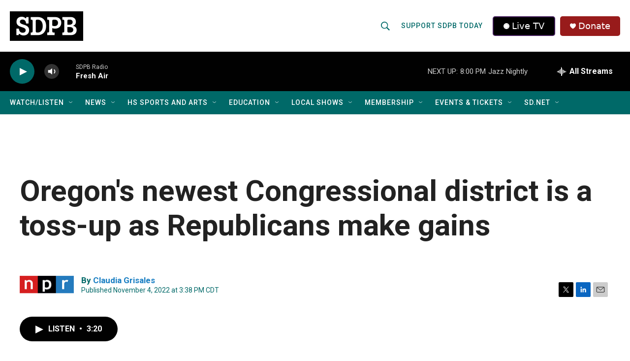

--- FILE ---
content_type: text/html;charset=UTF-8
request_url: https://listen.sdpb.org/2022-11-04/oregons-newest-congressional-district-is-a-toss-up-as-republicans-make-gains
body_size: 30805
content:
<!DOCTYPE html>
<html class="ArtP " lang="en">
    <head>
    <meta charset="UTF-8">

    

    <style data-cssvarsponyfill="true">
        :root { --siteBgColorInverse: #121212; --primaryTextColorInverse: #ffffff; --secondaryTextColorInverse: #000000; --tertiaryTextColorInverse: #d3d3d3; --headerBgColorInverse: #222222; --headerBorderColorInverse: #222222; --headerTextColorInverse: #000000; --secC1_Inverse: #a2a2a2; --secC4_Inverse: #282828; --headerNavBarBgColorInverse: #121212; --headerMenuBgColorInverse: #ffffff; --headerMenuTextColorInverse: #6b2b85; --headerMenuTextColorHoverInverse: #6b2b85; --liveBlogTextColorInverse: #ffffff; --applyButtonColorInverse: #4485D5; --applyButtonTextColorInverse: #4485D5; --siteBgColor: #ffffff; --primaryTextColor: #222222; --secondaryTextColor: #222222; --secC1: #006968; --secC4: #f1f1f1; --secC5: #cccccc; --siteBgColor: #ffffff; --siteInverseBgColor: #000000; --linkColor: #1a7fc3; --linkHoverColor: #0e4870; --headerBgColor: #ffffff; --headerBgColorInverse: #222222; --headerBorderColor: #858585; --headerBorderColorInverse: #222222; --tertiaryTextColor: #222222; --headerTextColor: #006968; --headerTextColorHover: #ff4e00; --buttonTextColor: #ffffff; --headerNavBarBgColor: #006968; --headerNavBarTextColor: #ffffff; --headerNavBarTextColorHover: #ffb632; --headerMenuBgColor: #000000; --headerMenuTextColor: #ffffff; --headerMenuTextColorHover: #ffb632; --liveBlogTextColor: #282829; --applyButtonColor: #194173; --applyButtonTextColor: #2c4273; --primaryColor1: #010101; --primaryColor2: #006968; --breakingColor: #981b1b; --secC2: #bbbbbb; --secC3: #cccccc; --secC5: #cccccc; --linkColor: #1a7fc3; --linkHoverColor: #0e4870; --donateBGColor: #981b1b; --headerIconColor: #ffffff; --hatButtonBgColor: #000000; --hatButtonBgHoverColor: #000000; --hatButtonBorderColor: #411c58; --hatButtonBorderHoverColor: #ffffff; --hatButtoniconColor: #ffffff; --hatButtonTextColor: #ffffff; --hatButtonTextHoverColor: #ffffff; --footerTextColor: #ffffff; --footerTextBgColor: #ffffff; --footerPartnersBgColor: #ff4e00; --listBorderColor: #ffffff; --gridBorderColor: #ffffff; --tagButtonBorderColor: #006968; --tagButtonTextColor: #006968; --breakingTextColor: #ffffff; --sectionTextColor: #ffffff; --contentWidth: 1240px; --primaryHeadlineFont: sans-serif; --secHlFont: sans-serif; --bodyFont: sans-serif; --colorWhite: #ffffff; --colorBlack: #000000;} .fonts-loaded { --primaryHeadlineFont: "Roboto Condensed"; --secHlFont: "Roboto"; --bodyFont: "Roboto"; --liveBlogBodyFont: "Roboto";}
    </style>

    

    
    <meta name="twitter:card" content="summary_large_image"/>
    
    
    
    
    <meta name="twitter:description" content="Oregon has long delivered for the Democratic Party. But in its newest Congressional district, the race is a toss-up as Republicans make gains across the state."/>
    
    
    
    
    <meta name="twitter:site" content="@SDPB"/>
    
    
    
    <meta name="twitter:title" content="Oregon&#x27;s newest Congressional district is a toss-up as Republicans make gains"/>
    

    <meta property="og:title" content="Oregon&#x27;s newest Congressional district is a toss-up as Republicans make gains">

    <meta property="og:url" content="https://www.sdpb.org/2022-11-04/oregons-newest-congressional-district-is-a-toss-up-as-republicans-make-gains">

    <meta property="og:description" content="Oregon has long delivered for the Democratic Party. But in its newest Congressional district, the race is a toss-up as Republicans make gains across the state.">

    <meta property="og:site_name" content="SDPB">



    <meta property="og:type" content="article">

    <meta property="article:author" content="https://www.sdpb.org/people/claudia-grisales">

    <meta property="article:published_time" content="2022-11-04T20:38:44">

    <meta property="article:modified_time" content="2022-11-04T22:07:25.808">

    <meta property="fb:app_id" content="SoDakPB">

<meta name="disqus.shortname" content="npr-sdpb">
<meta name="disqus.url" content="https://www.sdpb.org/2022-11-04/oregons-newest-congressional-district-is-a-toss-up-as-republicans-make-gains">
<meta name="disqus.title" content="Oregon&#x27;s newest Congressional district is a toss-up as Republicans make gains">
<meta name="disqus.identifier" content="00000184-44af-d28c-a5ed-e7af3d020000">

    <link data-cssvarsponyfill="true" class="Webpack-css" rel="stylesheet" href="https://npr.brightspotcdn.com/resource/00000177-1bc0-debb-a57f-dfcf4a950000/styleguide/All.min.0db89f2a608a6b13cec2d9fc84f71c45.gz.css">

    

    <style>.FooterNavigation-items-item {
    display: inline-block
}</style>
<style>[class*='-articleBody'] > ul,
[class*='-articleBody'] > ul ul {
    list-style-type: disc;
}</style>


    <meta name="viewport" content="width=device-width, initial-scale=1, viewport-fit=cover"><title>Oregon&#x27;s newest Congressional district is a toss-up as Republicans make gains | SDPB</title><meta name="description" content="Oregon has long delivered for the Democratic Party. But in its newest Congressional district, the race is a toss-up as Republicans make gains across the state."><link rel="canonical" href="https://www.npr.org/2022/11/04/1134421128/oregons-newest-congressional-district-is-a-toss-up-as-republicans-make-gains"><meta name="brightspot.contentId" content="00000184-44af-d28c-a5ed-e7af3d020000"><link rel="apple-touch-icon"sizes="180x180"href="/apple-touch-icon.png"><link rel="icon"type="image/png"href="/favicon-32x32.png"><link rel="icon"type="image/png"href="/favicon-16x16.png">
    
    
    <meta name="brightspot-dataLayer" content="{
  &quot;author&quot; : &quot;Claudia Grisales&quot;,
  &quot;bspStoryId&quot; : &quot;00000184-44af-d28c-a5ed-e7af3d020000&quot;,
  &quot;category&quot; : &quot;&quot;,
  &quot;inlineAudio&quot; : 1,
  &quot;keywords&quot; : &quot;&quot;,
  &quot;nprCmsSite&quot; : true,
  &quot;nprStoryId&quot; : &quot;1134421128&quot;,
  &quot;pageType&quot; : &quot;news-story&quot;,
  &quot;program&quot; : &quot;All Things Considered&quot;,
  &quot;publishedDate&quot; : &quot;2022-11-04T15:38:44Z&quot;,
  &quot;siteName&quot; : &quot;SDPB&quot;,
  &quot;station&quot; : &quot;SDPB&quot;,
  &quot;stationOrgId&quot; : &quot;1177&quot;,
  &quot;storyOrgId&quot; : &quot;s1&quot;,
  &quot;storyTheme&quot; : &quot;news-story&quot;,
  &quot;storyTitle&quot; : &quot;Oregon&#x27;s newest Congressional district is a toss-up as Republicans make gains&quot;,
  &quot;timezone&quot; : &quot;US/Central&quot;,
  &quot;wordCount&quot; : 0,
  &quot;series&quot; : &quot;&quot;
}">
    <script id="brightspot-dataLayer">
        (function () {
            var dataValue = document.head.querySelector('meta[name="brightspot-dataLayer"]').content;
            if (dataValue) {
                window.brightspotDataLayer = JSON.parse(dataValue);
            }
        })();
    </script>

    

    

    
    <script src="https://npr.brightspotcdn.com/resource/00000177-1bc0-debb-a57f-dfcf4a950000/styleguide/All.min.b8d8be2a9ae36160a988e0da535bd976.gz.js" async></script>
    

    <script type="application/ld+json">{"@context":"http://schema.org","@type":"NewsArticle","author":[{"@context":"http://schema.org","@type":"Person","name":"Claudia Grisales","url":"https://www.sdpb.org/people/claudia-grisales"}],"dateModified":"2022-11-04T18:07:25Z","datePublished":"2022-11-04T16:38:44Z","headline":"Oregon's newest Congressional district is a toss-up as Republicans make gains","mainEntityOfPage":{"@type":"NewsArticle","@id":"https://www.sdpb.org/2022-11-04/oregons-newest-congressional-district-is-a-toss-up-as-republicans-make-gains"},"publisher":{"@type":"Organization","name":"SDPB","logo":{"@context":"http://schema.org","@type":"ImageObject","height":"60","url":"https://npr.brightspotcdn.com/dims4/default/aed127a/2147483647/resize/x60/quality/90/?url=http%3A%2F%2Fnpr-brightspot.s3.amazonaws.com%2F89%2Fc6%2Fe9c323414eb4ae5bbb5f579fbb5c%2Fsdpb-primary-black.jpg","width":"149"}}}</script><script type="application/ld+json">{"@context":"http://schema.org","@type":"ListenAction","description":"Oregon has long delivered for the Democratic Party. But in its newest Congressional district, the race is a toss-up as Republicans make gains across the state.","name":"Oregon's newest Congressional district is a toss-up as Republicans make gains"}</script><script>

  window.fbAsyncInit = function() {
      FB.init({
          
              appId : 'SoDakPB',
          
          xfbml : true,
          version : 'v2.9'
      });
  };

  (function(d, s, id){
     var js, fjs = d.getElementsByTagName(s)[0];
     if (d.getElementById(id)) {return;}
     js = d.createElement(s); js.id = id;
     js.src = "//connect.facebook.net/en_US/sdk.js";
     fjs.parentNode.insertBefore(js, fjs);
   }(document, 'script', 'facebook-jssdk'));
</script>
<meta name="gtm-dataLayer" content="{
  &quot;gtmAuthor&quot; : &quot;Claudia Grisales&quot;,
  &quot;gtmBspStoryId&quot; : &quot;00000184-44af-d28c-a5ed-e7af3d020000&quot;,
  &quot;gtmCategory&quot; : &quot;&quot;,
  &quot;gtmInlineAudio&quot; : 1,
  &quot;gtmKeywords&quot; : &quot;&quot;,
  &quot;gtmNprCmsSite&quot; : true,
  &quot;gtmNprStoryId&quot; : &quot;1134421128&quot;,
  &quot;gtmPageType&quot; : &quot;news-story&quot;,
  &quot;gtmProgram&quot; : &quot;All Things Considered&quot;,
  &quot;gtmPublishedDate&quot; : &quot;2022-11-04T15:38:44Z&quot;,
  &quot;gtmSiteName&quot; : &quot;SDPB&quot;,
  &quot;gtmStation&quot; : &quot;SDPB&quot;,
  &quot;gtmStationOrgId&quot; : &quot;1177&quot;,
  &quot;gtmStoryOrgId&quot; : &quot;s1&quot;,
  &quot;gtmStoryTheme&quot; : &quot;news-story&quot;,
  &quot;gtmStoryTitle&quot; : &quot;Oregon&#x27;s newest Congressional district is a toss-up as Republicans make gains&quot;,
  &quot;gtmTimezone&quot; : &quot;US/Central&quot;,
  &quot;gtmWordCount&quot; : 0,
  &quot;gtmSeries&quot; : &quot;&quot;
}"><script>

    (function () {
        var dataValue = document.head.querySelector('meta[name="gtm-dataLayer"]').content;
        if (dataValue) {
            window.dataLayer = window.dataLayer || [];
            dataValue = JSON.parse(dataValue);
            dataValue['event'] = 'gtmFirstView';
            window.dataLayer.push(dataValue);
        }
    })();

    (function(w,d,s,l,i){w[l]=w[l]||[];w[l].push({'gtm.start':
            new Date().getTime(),event:'gtm.js'});var f=d.getElementsByTagName(s)[0],
        j=d.createElement(s),dl=l!='dataLayer'?'&l='+l:'';j.async=true;j.src=
        'https://www.googletagmanager.com/gtm.js?id='+i+dl;f.parentNode.insertBefore(j,f);
})(window,document,'script','dataLayer','GTM-N39QFDR');</script><!-- no longer used, moved disqus script to be loaded by ps-disqus-comment-module.js to avoid errors --><script async="async" src="https://securepubads.g.doubleclick.net/tag/js/gpt.js"></script>
<script type="text/javascript">
    // Google tag setup
    var googletag = googletag || {};
    googletag.cmd = googletag.cmd || [];

    googletag.cmd.push(function () {
        // @see https://developers.google.com/publisher-tag/reference#googletag.PubAdsService_enableLazyLoad
        googletag.pubads().enableLazyLoad({
            fetchMarginPercent: 100, // fetch and render ads within this % of viewport
            renderMarginPercent: 100,
            mobileScaling: 1  // Same on mobile.
        });

        googletag.pubads().enableSingleRequest()
        googletag.pubads().enableAsyncRendering()
        googletag.pubads().collapseEmptyDivs()
        googletag.pubads().disableInitialLoad()
        googletag.enableServices()
    })
</script>
<script>window.addEventListener('DOMContentLoaded', (event) => {
    window.nulldurationobserver = new MutationObserver(function (mutations) {
        document.querySelectorAll('.StreamPill-duration').forEach(pill => { 
      if (pill.innerText == "LISTENNULL") {
         pill.innerText = "LISTEN"
      } 
    });
      });

      window.nulldurationobserver.observe(document.body, {
        childList: true,
        subtree: true
      });
});
</script>
<script><script async src="https://pagead2.googlesyndication.com/pagead/js/adsbygoogle.js?client=ca-pub-8557344463829264"
     crossorigin="anonymous"></script>
</script>
<script><!-- Meta Pixel Code -->

!function(f,b,e,v,n,t,s)
{if(f.fbq)return;n=f.fbq=function(){n.callMethod?
n.callMethod.apply(n,arguments):n.queue.push(arguments)};
if(!f._fbq)f._fbq=n;n.push=n;n.loaded=!0;n.version='2.0';
n.queue=[];t=b.createElement(e);t.async=!0;
t.src=v;s=b.getElementsByTagName(e)[0];
s.parentNode.insertBefore(t,s)}(window, document,'script',
'https://connect.facebook.net/en_US/fbevents.js');
fbq('init', '1290717232117240'); <!-- SDPB SDPBDotOrg Pixel -->
fbq('init', '1337411250491302'); <!-- CBA SDPB Pixel -->
fbq('track', 'PageView');


<!-- End Meta Pixel Code --></script>
<script><!-- This site is converting visitors into subscribers and customers with OptinMonster - https://optinmonster.com -->
<script>(function(d,u,ac){var s=d.createElement('script');s.type='text/javascript';s.src='https://a.omappapi.com/app/js/api.min.js';s.async=true;s.dataset.user=u;s.dataset.account=ac;d.getElementsByTagName('head')[0].appendChild(s);})(document,336426,356093);</script>
<!-- / https://optinmonster.com --></script>


    <script>
        var head = document.getElementsByTagName('head')
        head = head[0]
        var link = document.createElement('link');
        link.setAttribute('href', 'https://fonts.googleapis.com/css?family=Roboto Condensed|Roboto|Roboto:400,500,700&display=swap');
        var relList = link.relList;

        if (relList && relList.supports('preload')) {
            link.setAttribute('as', 'style');
            link.setAttribute('rel', 'preload');
            link.setAttribute('onload', 'this.rel="stylesheet"');
            link.setAttribute('crossorigin', 'anonymous');
        } else {
            link.setAttribute('rel', 'stylesheet');
        }

        head.appendChild(link);
    </script>
</head>


    <body class="Page-body" data-content-width="1240px">
    <noscript>
    <iframe src="https://www.googletagmanager.com/ns.html?id=GTM-N39QFDR" height="0" width="0" style="display:none;visibility:hidden"></iframe>
</noscript>
        

    <!-- Putting icons here, so we don't have to include in a bunch of -body hbs's -->
<svg xmlns="http://www.w3.org/2000/svg" style="display:none" id="iconsMap1" class="iconsMap">
    <symbol id="play-icon" viewBox="0 0 115 115">
        <polygon points="0,0 115,57.5 0,115" fill="currentColor" />
    </symbol>
    <symbol id="grid" viewBox="0 0 32 32">
            <g>
                <path d="M6.4,5.7 C6.4,6.166669 6.166669,6.4 5.7,6.4 L0.7,6.4 C0.233331,6.4 0,6.166669 0,5.7 L0,0.7 C0,0.233331 0.233331,0 0.7,0 L5.7,0 C6.166669,0 6.4,0.233331 6.4,0.7 L6.4,5.7 Z M19.2,5.7 C19.2,6.166669 18.966669,6.4 18.5,6.4 L13.5,6.4 C13.033331,6.4 12.8,6.166669 12.8,5.7 L12.8,0.7 C12.8,0.233331 13.033331,0 13.5,0 L18.5,0 C18.966669,0 19.2,0.233331 19.2,0.7 L19.2,5.7 Z M32,5.7 C32,6.166669 31.766669,6.4 31.3,6.4 L26.3,6.4 C25.833331,6.4 25.6,6.166669 25.6,5.7 L25.6,0.7 C25.6,0.233331 25.833331,0 26.3,0 L31.3,0 C31.766669,0 32,0.233331 32,0.7 L32,5.7 Z M6.4,18.5 C6.4,18.966669 6.166669,19.2 5.7,19.2 L0.7,19.2 C0.233331,19.2 0,18.966669 0,18.5 L0,13.5 C0,13.033331 0.233331,12.8 0.7,12.8 L5.7,12.8 C6.166669,12.8 6.4,13.033331 6.4,13.5 L6.4,18.5 Z M19.2,18.5 C19.2,18.966669 18.966669,19.2 18.5,19.2 L13.5,19.2 C13.033331,19.2 12.8,18.966669 12.8,18.5 L12.8,13.5 C12.8,13.033331 13.033331,12.8 13.5,12.8 L18.5,12.8 C18.966669,12.8 19.2,13.033331 19.2,13.5 L19.2,18.5 Z M32,18.5 C32,18.966669 31.766669,19.2 31.3,19.2 L26.3,19.2 C25.833331,19.2 25.6,18.966669 25.6,18.5 L25.6,13.5 C25.6,13.033331 25.833331,12.8 26.3,12.8 L31.3,12.8 C31.766669,12.8 32,13.033331 32,13.5 L32,18.5 Z M6.4,31.3 C6.4,31.766669 6.166669,32 5.7,32 L0.7,32 C0.233331,32 0,31.766669 0,31.3 L0,26.3 C0,25.833331 0.233331,25.6 0.7,25.6 L5.7,25.6 C6.166669,25.6 6.4,25.833331 6.4,26.3 L6.4,31.3 Z M19.2,31.3 C19.2,31.766669 18.966669,32 18.5,32 L13.5,32 C13.033331,32 12.8,31.766669 12.8,31.3 L12.8,26.3 C12.8,25.833331 13.033331,25.6 13.5,25.6 L18.5,25.6 C18.966669,25.6 19.2,25.833331 19.2,26.3 L19.2,31.3 Z M32,31.3 C32,31.766669 31.766669,32 31.3,32 L26.3,32 C25.833331,32 25.6,31.766669 25.6,31.3 L25.6,26.3 C25.6,25.833331 25.833331,25.6 26.3,25.6 L31.3,25.6 C31.766669,25.6 32,25.833331 32,26.3 L32,31.3 Z" id=""></path>
            </g>
    </symbol>
    <symbol id="radio-stream" width="18" height="19" viewBox="0 0 18 19">
        <g fill="currentColor" fill-rule="nonzero">
            <path d="M.5 8c-.276 0-.5.253-.5.565v1.87c0 .312.224.565.5.565s.5-.253.5-.565v-1.87C1 8.253.776 8 .5 8zM2.5 8c-.276 0-.5.253-.5.565v1.87c0 .312.224.565.5.565s.5-.253.5-.565v-1.87C3 8.253 2.776 8 2.5 8zM3.5 7c-.276 0-.5.276-.5.617v3.766c0 .34.224.617.5.617s.5-.276.5-.617V7.617C4 7.277 3.776 7 3.5 7zM5.5 6c-.276 0-.5.275-.5.613v5.774c0 .338.224.613.5.613s.5-.275.5-.613V6.613C6 6.275 5.776 6 5.5 6zM6.5 4c-.276 0-.5.26-.5.58v8.84c0 .32.224.58.5.58s.5-.26.5-.58V4.58C7 4.26 6.776 4 6.5 4zM8.5 0c-.276 0-.5.273-.5.61v17.78c0 .337.224.61.5.61s.5-.273.5-.61V.61C9 .273 8.776 0 8.5 0zM9.5 2c-.276 0-.5.274-.5.612v14.776c0 .338.224.612.5.612s.5-.274.5-.612V2.612C10 2.274 9.776 2 9.5 2zM11.5 5c-.276 0-.5.276-.5.616v8.768c0 .34.224.616.5.616s.5-.276.5-.616V5.616c0-.34-.224-.616-.5-.616zM12.5 6c-.276 0-.5.262-.5.584v4.832c0 .322.224.584.5.584s.5-.262.5-.584V6.584c0-.322-.224-.584-.5-.584zM14.5 7c-.276 0-.5.29-.5.647v3.706c0 .357.224.647.5.647s.5-.29.5-.647V7.647C15 7.29 14.776 7 14.5 7zM15.5 8c-.276 0-.5.253-.5.565v1.87c0 .312.224.565.5.565s.5-.253.5-.565v-1.87c0-.312-.224-.565-.5-.565zM17.5 8c-.276 0-.5.253-.5.565v1.87c0 .312.224.565.5.565s.5-.253.5-.565v-1.87c0-.312-.224-.565-.5-.565z"/>
        </g>
    </symbol>
    <symbol id="icon-magnify" viewBox="0 0 31 31">
        <g>
            <path fill-rule="evenodd" d="M22.604 18.89l-.323.566 8.719 8.8L28.255 31l-8.719-8.8-.565.404c-2.152 1.346-4.386 2.018-6.7 2.018-3.39 0-6.284-1.21-8.679-3.632C1.197 18.568 0 15.66 0 12.27c0-3.39 1.197-6.283 3.592-8.678C5.987 1.197 8.88 0 12.271 0c3.39 0 6.283 1.197 8.678 3.592 2.395 2.395 3.593 5.288 3.593 8.679 0 2.368-.646 4.574-1.938 6.62zM19.162 5.77C17.322 3.925 15.089 3 12.46 3c-2.628 0-4.862.924-6.702 2.77C3.92 7.619 3 9.862 3 12.5c0 2.639.92 4.882 2.76 6.73C7.598 21.075 9.832 22 12.46 22c2.629 0 4.862-.924 6.702-2.77C21.054 17.33 22 15.085 22 12.5c0-2.586-.946-4.83-2.838-6.73z"/>
        </g>
    </symbol>
    <symbol id="burger-menu" viewBox="0 0 14 10">
        <g>
            <path fill-rule="evenodd" d="M0 5.5v-1h14v1H0zM0 1V0h14v1H0zm0 9V9h14v1H0z"></path>
        </g>
    </symbol>
    <symbol id="close-x" viewBox="0 0 14 14">
        <g>
            <path fill-rule="nonzero" d="M6.336 7L0 .664.664 0 7 6.336 13.336 0 14 .664 7.664 7 14 13.336l-.664.664L7 7.664.664 14 0 13.336 6.336 7z"></path>
        </g>
    </symbol>
    <symbol id="share-more-arrow" viewBox="0 0 512 512" style="enable-background:new 0 0 512 512;">
        <g>
            <g>
                <path d="M512,241.7L273.643,3.343v156.152c-71.41,3.744-138.015,33.337-188.958,84.28C30.075,298.384,0,370.991,0,448.222v60.436
                    l29.069-52.985c45.354-82.671,132.173-134.027,226.573-134.027c5.986,0,12.004,0.212,18.001,0.632v157.779L512,241.7z
                    M255.642,290.666c-84.543,0-163.661,36.792-217.939,98.885c26.634-114.177,129.256-199.483,251.429-199.483h15.489V78.131
                    l163.568,163.568L304.621,405.267V294.531l-13.585-1.683C279.347,291.401,267.439,290.666,255.642,290.666z"></path>
            </g>
        </g>
    </symbol>
    <symbol id="chevron" viewBox="0 0 100 100">
        <g>
            <path d="M22.4566257,37.2056786 L-21.4456527,71.9511488 C-22.9248661,72.9681457 -24.9073712,72.5311671 -25.8758148,70.9765924 L-26.9788683,69.2027424 C-27.9450684,67.6481676 -27.5292733,65.5646602 -26.0500598,64.5484493 L20.154796,28.2208967 C21.5532435,27.2597011 23.3600078,27.2597011 24.759951,28.2208967 L71.0500598,64.4659264 C72.5292733,65.4829232 72.9450684,67.5672166 71.9788683,69.1217913 L70.8750669,70.8956413 C69.9073712,72.4502161 67.9241183,72.8848368 66.4449048,71.8694118 L22.4566257,37.2056786 Z" id="Transparent-Chevron" transform="translate(22.500000, 50.000000) rotate(90.000000) translate(-22.500000, -50.000000) "></path>
        </g>
    </symbol>
</svg>

<svg xmlns="http://www.w3.org/2000/svg" style="display:none" id="iconsMap2" class="iconsMap">
    <symbol id="mono-icon-facebook" viewBox="0 0 10 19">
        <path fill-rule="evenodd" d="M2.707 18.25V10.2H0V7h2.707V4.469c0-1.336.375-2.373 1.125-3.112C4.582.62 5.578.25 6.82.25c1.008 0 1.828.047 2.461.14v2.848H7.594c-.633 0-1.067.14-1.301.422-.188.235-.281.61-.281 1.125V7H9l-.422 3.2H6.012v8.05H2.707z"></path>
    </symbol>
    <symbol id="mono-icon-instagram" viewBox="0 0 17 17">
        <g>
            <path fill-rule="evenodd" d="M8.281 4.207c.727 0 1.4.182 2.022.545a4.055 4.055 0 0 1 1.476 1.477c.364.62.545 1.294.545 2.021 0 .727-.181 1.4-.545 2.021a4.055 4.055 0 0 1-1.476 1.477 3.934 3.934 0 0 1-2.022.545c-.726 0-1.4-.182-2.021-.545a4.055 4.055 0 0 1-1.477-1.477 3.934 3.934 0 0 1-.545-2.021c0-.727.182-1.4.545-2.021A4.055 4.055 0 0 1 6.26 4.752a3.934 3.934 0 0 1 2.021-.545zm0 6.68a2.54 2.54 0 0 0 1.864-.774 2.54 2.54 0 0 0 .773-1.863 2.54 2.54 0 0 0-.773-1.863 2.54 2.54 0 0 0-1.864-.774 2.54 2.54 0 0 0-1.863.774 2.54 2.54 0 0 0-.773 1.863c0 .727.257 1.348.773 1.863a2.54 2.54 0 0 0 1.863.774zM13.45 4.03c-.023.258-.123.48-.299.668a.856.856 0 0 1-.65.281.913.913 0 0 1-.668-.28.913.913 0 0 1-.281-.669c0-.258.094-.48.281-.668a.913.913 0 0 1 .668-.28c.258 0 .48.093.668.28.187.188.281.41.281.668zm2.672.95c.023.656.035 1.746.035 3.269 0 1.523-.017 2.62-.053 3.287-.035.668-.134 1.248-.298 1.74a4.098 4.098 0 0 1-.967 1.53 4.098 4.098 0 0 1-1.53.966c-.492.164-1.072.264-1.74.3-.668.034-1.763.052-3.287.052-1.523 0-2.619-.018-3.287-.053-.668-.035-1.248-.146-1.74-.334a3.747 3.747 0 0 1-1.53-.931 4.098 4.098 0 0 1-.966-1.53c-.164-.492-.264-1.072-.299-1.74C.424 10.87.406 9.773.406 8.25S.424 5.63.46 4.963c.035-.668.135-1.248.299-1.74.21-.586.533-1.096.967-1.53A4.098 4.098 0 0 1 3.254.727c.492-.164 1.072-.264 1.74-.3C5.662.394 6.758.376 8.281.376c1.524 0 2.62.018 3.287.053.668.035 1.248.135 1.74.299a4.098 4.098 0 0 1 2.496 2.496c.165.492.27 1.078.317 1.757zm-1.687 7.91c.14-.399.234-1.032.28-1.899.024-.515.036-1.242.036-2.18V7.689c0-.961-.012-1.688-.035-2.18-.047-.89-.14-1.524-.281-1.899a2.537 2.537 0 0 0-1.512-1.511c-.375-.14-1.008-.235-1.899-.282a51.292 51.292 0 0 0-2.18-.035H7.72c-.938 0-1.664.012-2.18.035-.867.047-1.5.141-1.898.282a2.537 2.537 0 0 0-1.512 1.511c-.14.375-.234 1.008-.281 1.899a51.292 51.292 0 0 0-.036 2.18v1.125c0 .937.012 1.664.036 2.18.047.866.14 1.5.28 1.898.306.726.81 1.23 1.513 1.511.398.141 1.03.235 1.898.282.516.023 1.242.035 2.18.035h1.125c.96 0 1.687-.012 2.18-.035.89-.047 1.523-.141 1.898-.282.726-.304 1.23-.808 1.512-1.511z"></path>
        </g>
    </symbol>
    <symbol id="mono-icon-email" viewBox="0 0 512 512">
        <g>
            <path d="M67,148.7c11,5.8,163.8,89.1,169.5,92.1c5.7,3,11.5,4.4,20.5,4.4c9,0,14.8-1.4,20.5-4.4c5.7-3,158.5-86.3,169.5-92.1
                c4.1-2.1,11-5.9,12.5-10.2c2.6-7.6-0.2-10.5-11.3-10.5H257H65.8c-11.1,0-13.9,3-11.3,10.5C56,142.9,62.9,146.6,67,148.7z"></path>
            <path d="M455.7,153.2c-8.2,4.2-81.8,56.6-130.5,88.1l82.2,92.5c2,2,2.9,4.4,1.8,5.6c-1.2,1.1-3.8,0.5-5.9-1.4l-98.6-83.2
                c-14.9,9.6-25.4,16.2-27.2,17.2c-7.7,3.9-13.1,4.4-20.5,4.4c-7.4,0-12.8-0.5-20.5-4.4c-1.9-1-12.3-7.6-27.2-17.2l-98.6,83.2
                c-2,2-4.7,2.6-5.9,1.4c-1.2-1.1-0.3-3.6,1.7-5.6l82.1-92.5c-48.7-31.5-123.1-83.9-131.3-88.1c-8.8-4.5-9.3,0.8-9.3,4.9
                c0,4.1,0,205,0,205c0,9.3,13.7,20.9,23.5,20.9H257h185.5c9.8,0,21.5-11.7,21.5-20.9c0,0,0-201,0-205
                C464,153.9,464.6,148.7,455.7,153.2z"></path>
        </g>
    </symbol>
    <symbol id="default-image" width="24" height="24" viewBox="0 0 24 24" fill="none" stroke="currentColor" stroke-width="2" stroke-linecap="round" stroke-linejoin="round" class="feather feather-image">
        <rect x="3" y="3" width="18" height="18" rx="2" ry="2"></rect>
        <circle cx="8.5" cy="8.5" r="1.5"></circle>
        <polyline points="21 15 16 10 5 21"></polyline>
    </symbol>
    <symbol id="icon-email" width="18px" viewBox="0 0 20 14">
        <g id="Symbols" stroke="none" stroke-width="1" fill="none" fill-rule="evenodd" stroke-linecap="round" stroke-linejoin="round">
            <g id="social-button-bar" transform="translate(-125.000000, -8.000000)" stroke="#000000">
                <g id="Group-2" transform="translate(120.000000, 0.000000)">
                    <g id="envelope" transform="translate(6.000000, 9.000000)">
                        <path d="M17.5909091,10.6363636 C17.5909091,11.3138182 17.0410909,11.8636364 16.3636364,11.8636364 L1.63636364,11.8636364 C0.958909091,11.8636364 0.409090909,11.3138182 0.409090909,10.6363636 L0.409090909,1.63636364 C0.409090909,0.958090909 0.958909091,0.409090909 1.63636364,0.409090909 L16.3636364,0.409090909 C17.0410909,0.409090909 17.5909091,0.958090909 17.5909091,1.63636364 L17.5909091,10.6363636 L17.5909091,10.6363636 Z" id="Stroke-406"></path>
                        <polyline id="Stroke-407" points="17.1818182 0.818181818 9 7.36363636 0.818181818 0.818181818"></polyline>
                    </g>
                </g>
            </g>
        </g>
    </symbol>
    <symbol id="mono-icon-print" viewBox="0 0 12 12">
        <g fill-rule="evenodd">
            <path fill-rule="nonzero" d="M9 10V7H3v3H1a1 1 0 0 1-1-1V4a1 1 0 0 1 1-1h10a1 1 0 0 1 1 1v3.132A2.868 2.868 0 0 1 9.132 10H9zm.5-4.5a1 1 0 1 0 0-2 1 1 0 0 0 0 2zM3 0h6v2H3z"></path>
            <path d="M4 8h4v4H4z"></path>
        </g>
    </symbol>
    <symbol id="mono-icon-copylink" viewBox="0 0 12 12">
        <g fill-rule="evenodd">
            <path d="M10.199 2.378c.222.205.4.548.465.897.062.332.016.614-.132.774L8.627 6.106c-.187.203-.512.232-.75-.014a.498.498 0 0 0-.706.028.499.499 0 0 0 .026.706 1.509 1.509 0 0 0 2.165-.04l1.903-2.06c.37-.398.506-.98.382-1.636-.105-.557-.392-1.097-.77-1.445L9.968.8C9.591.452 9.03.208 8.467.145 7.803.072 7.233.252 6.864.653L4.958 2.709a1.509 1.509 0 0 0 .126 2.161.5.5 0 1 0 .68-.734c-.264-.218-.26-.545-.071-.747L7.597 1.33c.147-.16.425-.228.76-.19.353.038.71.188.931.394l.91.843.001.001zM1.8 9.623c-.222-.205-.4-.549-.465-.897-.062-.332-.016-.614.132-.774l1.905-2.057c.187-.203.512-.232.75.014a.498.498 0 0 0 .706-.028.499.499 0 0 0-.026-.706 1.508 1.508 0 0 0-2.165.04L.734 7.275c-.37.399-.506.98-.382 1.637.105.557.392 1.097.77 1.445l.91.843c.376.35.937.594 1.5.656.664.073 1.234-.106 1.603-.507L7.04 9.291a1.508 1.508 0 0 0-.126-2.16.5.5 0 0 0-.68.734c.264.218.26.545.071.747l-1.904 2.057c-.147.16-.425.228-.76.191-.353-.038-.71-.188-.931-.394l-.91-.843z"></path>
            <path d="M8.208 3.614a.5.5 0 0 0-.707.028L3.764 7.677a.5.5 0 0 0 .734.68L8.235 4.32a.5.5 0 0 0-.027-.707"></path>
        </g>
    </symbol>
    <symbol id="mono-icon-linkedin" viewBox="0 0 16 17">
        <g fill-rule="evenodd">
            <path d="M3.734 16.125H.464V5.613h3.27zM2.117 4.172c-.515 0-.96-.188-1.336-.563A1.825 1.825 0 0 1 .22 2.273c0-.515.187-.96.562-1.335.375-.375.82-.563 1.336-.563.516 0 .961.188 1.336.563.375.375.563.82.563 1.335 0 .516-.188.961-.563 1.336-.375.375-.82.563-1.336.563zM15.969 16.125h-3.27v-5.133c0-.844-.07-1.453-.21-1.828-.259-.633-.762-.95-1.512-.95s-1.278.282-1.582.845c-.235.421-.352 1.043-.352 1.863v5.203H5.809V5.613h3.128v1.442h.036c.234-.469.609-.856 1.125-1.16.562-.375 1.218-.563 1.968-.563 1.524 0 2.59.48 3.2 1.441.468.774.703 1.97.703 3.586v5.766z"></path>
        </g>
    </symbol>
    <symbol id="mono-icon-pinterest" viewBox="0 0 512 512">
        <g>
            <path d="M256,32C132.3,32,32,132.3,32,256c0,91.7,55.2,170.5,134.1,205.2c-0.6-15.6-0.1-34.4,3.9-51.4
                c4.3-18.2,28.8-122.1,28.8-122.1s-7.2-14.3-7.2-35.4c0-33.2,19.2-58,43.2-58c20.4,0,30.2,15.3,30.2,33.6
                c0,20.5-13.1,51.1-19.8,79.5c-5.6,23.8,11.9,43.1,35.4,43.1c42.4,0,71-54.5,71-119.1c0-49.1-33.1-85.8-93.2-85.8
                c-67.9,0-110.3,50.7-110.3,107.3c0,19.5,5.8,33.3,14.8,43.9c4.1,4.9,4.7,6.9,3.2,12.5c-1.1,4.1-3.5,14-4.6,18
                c-1.5,5.7-6.1,7.7-11.2,5.6c-31.3-12.8-45.9-47-45.9-85.6c0-63.6,53.7-139.9,160.1-139.9c85.5,0,141.8,61.9,141.8,128.3
                c0,87.9-48.9,153.5-120.9,153.5c-24.2,0-46.9-13.1-54.7-27.9c0,0-13,51.6-15.8,61.6c-4.7,17.3-14,34.5-22.5,48
                c20.1,5.9,41.4,9.2,63.5,9.2c123.7,0,224-100.3,224-224C480,132.3,379.7,32,256,32z"></path>
        </g>
    </symbol>
    <symbol id="mono-icon-tumblr" viewBox="0 0 512 512">
        <g>
            <path d="M321.2,396.3c-11.8,0-22.4-2.8-31.5-8.3c-6.9-4.1-11.5-9.6-14-16.4c-2.6-6.9-3.6-22.3-3.6-46.4V224h96v-64h-96V48h-61.9
                c-2.7,21.5-7.5,44.7-14.5,58.6c-7,13.9-14,25.8-25.6,35.7c-11.6,9.9-25.6,17.9-41.9,23.3V224h48v140.4c0,19,2,33.5,5.9,43.5
                c4,10,11.1,19.5,21.4,28.4c10.3,8.9,22.8,15.7,37.3,20.5c14.6,4.8,31.4,7.2,50.4,7.2c16.7,0,30.3-1.7,44.7-5.1
                c14.4-3.4,30.5-9.3,48.2-17.6v-65.6C363.2,389.4,342.3,396.3,321.2,396.3z"></path>
        </g>
    </symbol>
    <symbol id="mono-icon-twitter" viewBox="0 0 1200 1227">
        <g>
            <path d="M714.163 519.284L1160.89 0H1055.03L667.137 450.887L357.328 0H0L468.492 681.821L0 1226.37H105.866L515.491
            750.218L842.672 1226.37H1200L714.137 519.284H714.163ZM569.165 687.828L521.697 619.934L144.011 79.6944H306.615L611.412
            515.685L658.88 583.579L1055.08 1150.3H892.476L569.165 687.854V687.828Z" fill="white"></path>
        </g>
    </symbol>
    <symbol id="mono-icon-youtube" viewBox="0 0 512 512">
        <g>
            <path fill-rule="evenodd" d="M508.6,148.8c0-45-33.1-81.2-74-81.2C379.2,65,322.7,64,265,64c-3,0-6,0-9,0s-6,0-9,0c-57.6,0-114.2,1-169.6,3.6
                c-40.8,0-73.9,36.4-73.9,81.4C1,184.6-0.1,220.2,0,255.8C-0.1,291.4,1,327,3.4,362.7c0,45,33.1,81.5,73.9,81.5
                c58.2,2.7,117.9,3.9,178.6,3.8c60.8,0.2,120.3-1,178.6-3.8c40.9,0,74-36.5,74-81.5c2.4-35.7,3.5-71.3,3.4-107
                C512.1,220.1,511,184.5,508.6,148.8z M207,353.9V157.4l145,98.2L207,353.9z"></path>
        </g>
    </symbol>
    <symbol id="mono-icon-flipboard" viewBox="0 0 500 500">
        <g>
            <path d="M0,0V500H500V0ZM400,200H300V300H200V400H100V100H400Z"></path>
        </g>
    </symbol>
    <symbol id="mono-icon-bluesky" viewBox="0 0 568 501">
        <g>
            <path d="M123.121 33.6637C188.241 82.5526 258.281 181.681 284 234.873C309.719 181.681 379.759 82.5526 444.879
            33.6637C491.866 -1.61183 568 -28.9064 568 57.9464C568 75.2916 558.055 203.659 552.222 224.501C531.947 296.954
            458.067 315.434 392.347 304.249C507.222 323.8 536.444 388.56 473.333 453.32C353.473 576.312 301.061 422.461
            287.631 383.039C285.169 375.812 284.017 372.431 284 375.306C283.983 372.431 282.831 375.812 280.369 383.039C266.939
            422.461 214.527 576.312 94.6667 453.32C31.5556 388.56 60.7778 323.8 175.653 304.249C109.933 315.434 36.0535
            296.954 15.7778 224.501C9.94525 203.659 0 75.2916 0 57.9464C0 -28.9064 76.1345 -1.61183 123.121 33.6637Z"
            fill="white">
            </path>
        </g>
    </symbol>
    <symbol id="mono-icon-threads" viewBox="0 0 192 192">
        <g>
            <path d="M141.537 88.9883C140.71 88.5919 139.87 88.2104 139.019 87.8451C137.537 60.5382 122.616 44.905 97.5619 44.745C97.4484 44.7443 97.3355 44.7443 97.222 44.7443C82.2364 44.7443 69.7731 51.1409 62.102 62.7807L75.881 72.2328C81.6116 63.5383 90.6052 61.6848 97.2286 61.6848C97.3051 61.6848 97.3819 61.6848 97.4576 61.6855C105.707 61.7381 111.932 64.1366 115.961 68.814C118.893 72.2193 120.854 76.925 121.825 82.8638C114.511 81.6207 106.601 81.2385 98.145 81.7233C74.3247 83.0954 59.0111 96.9879 60.0396 116.292C60.5615 126.084 65.4397 134.508 73.775 140.011C80.8224 144.663 89.899 146.938 99.3323 146.423C111.79 145.74 121.563 140.987 128.381 132.296C133.559 125.696 136.834 117.143 138.28 106.366C144.217 109.949 148.617 114.664 151.047 120.332C155.179 129.967 155.42 145.8 142.501 158.708C131.182 170.016 117.576 174.908 97.0135 175.059C74.2042 174.89 56.9538 167.575 45.7381 153.317C35.2355 139.966 29.8077 120.682 29.6052 96C29.8077 71.3178 35.2355 52.0336 45.7381 38.6827C56.9538 24.4249 74.2039 17.11 97.0132 16.9405C119.988 17.1113 137.539 24.4614 149.184 38.788C154.894 45.8136 159.199 54.6488 162.037 64.9503L178.184 60.6422C174.744 47.9622 169.331 37.0357 161.965 27.974C147.036 9.60668 125.202 0.195148 97.0695 0H96.9569C68.8816 0.19447 47.2921 9.6418 32.7883 28.0793C19.8819 44.4864 13.2244 67.3157 13.0007 95.9325L13 96L13.0007 96.0675C13.2244 124.684 19.8819 147.514 32.7883 163.921C47.2921 182.358 68.8816 191.806 96.9569 192H97.0695C122.03 191.827 139.624 185.292 154.118 170.811C173.081 151.866 172.51 128.119 166.26 113.541C161.776 103.087 153.227 94.5962 141.537 88.9883ZM98.4405 129.507C88.0005 130.095 77.1544 125.409 76.6196 115.372C76.2232 107.93 81.9158 99.626 99.0812 98.6368C101.047 98.5234 102.976 98.468 104.871 98.468C111.106 98.468 116.939 99.0737 122.242 100.233C120.264 124.935 108.662 128.946 98.4405 129.507Z" fill="white"></path>
        </g>
    </symbol>
 </svg>

<svg xmlns="http://www.w3.org/2000/svg" style="display:none" id="iconsMap3" class="iconsMap">
    <symbol id="volume-mute" x="0px" y="0px" viewBox="0 0 24 24" style="enable-background:new 0 0 24 24;">
        <polygon fill="currentColor" points="11,5 6,9 2,9 2,15 6,15 11,19 "/>
        <line style="fill:none;stroke:currentColor;stroke-width:2;stroke-linecap:round;stroke-linejoin:round;" x1="23" y1="9" x2="17" y2="15"/>
        <line style="fill:none;stroke:currentColor;stroke-width:2;stroke-linecap:round;stroke-linejoin:round;" x1="17" y1="9" x2="23" y2="15"/>
    </symbol>
    <symbol id="volume-low" x="0px" y="0px" viewBox="0 0 24 24" style="enable-background:new 0 0 24 24;" xml:space="preserve">
        <polygon fill="currentColor" points="11,5 6,9 2,9 2,15 6,15 11,19 "/>
    </symbol>
    <symbol id="volume-mid" x="0px" y="0px" viewBox="0 0 24 24" style="enable-background:new 0 0 24 24;">
        <polygon fill="currentColor" points="11,5 6,9 2,9 2,15 6,15 11,19 "/>
        <path style="fill:none;stroke:currentColor;stroke-width:2;stroke-linecap:round;stroke-linejoin:round;" d="M15.5,8.5c2,2,2,5.1,0,7.1"/>
    </symbol>
    <symbol id="volume-high" x="0px" y="0px" viewBox="0 0 24 24" style="enable-background:new 0 0 24 24;">
        <polygon fill="currentColor" points="11,5 6,9 2,9 2,15 6,15 11,19 "/>
        <path style="fill:none;stroke:currentColor;stroke-width:2;stroke-linecap:round;stroke-linejoin:round;" d="M19.1,4.9c3.9,3.9,3.9,10.2,0,14.1 M15.5,8.5c2,2,2,5.1,0,7.1"/>
    </symbol>
    <symbol id="pause-icon" viewBox="0 0 12 16">
        <rect x="0" y="0" width="4" height="16" fill="currentColor"></rect>
        <rect x="8" y="0" width="4" height="16" fill="currentColor"></rect>
    </symbol>
    <symbol id="heart" viewBox="0 0 24 24">
        <g>
            <path d="M12 4.435c-1.989-5.399-12-4.597-12 3.568 0 4.068 3.06 9.481 12 14.997 8.94-5.516 12-10.929 12-14.997 0-8.118-10-8.999-12-3.568z"/>
        </g>
    </symbol>
    <symbol id="icon-location" width="24" height="24" viewBox="0 0 24 24" fill="currentColor" stroke="currentColor" stroke-width="2" stroke-linecap="round" stroke-linejoin="round" class="feather feather-map-pin">
        <path d="M21 10c0 7-9 13-9 13s-9-6-9-13a9 9 0 0 1 18 0z" fill="currentColor" fill-opacity="1"></path>
        <circle cx="12" cy="10" r="5" fill="#ffffff"></circle>
    </symbol>
    <symbol id="icon-ticket" width="23px" height="15px" viewBox="0 0 23 15">
        <g stroke="none" stroke-width="1" fill="none" fill-rule="evenodd">
            <g transform="translate(-625.000000, -1024.000000)">
                <g transform="translate(625.000000, 1024.000000)">
                    <path d="M0,12.057377 L0,3.94262296 C0.322189879,4.12588308 0.696256938,4.23076923 1.0952381,4.23076923 C2.30500469,4.23076923 3.28571429,3.26645946 3.28571429,2.07692308 C3.28571429,1.68461385 3.17904435,1.31680209 2.99266757,1 L20.0073324,1 C19.8209556,1.31680209 19.7142857,1.68461385 19.7142857,2.07692308 C19.7142857,3.26645946 20.6949953,4.23076923 21.9047619,4.23076923 C22.3037431,4.23076923 22.6778101,4.12588308 23,3.94262296 L23,12.057377 C22.6778101,11.8741169 22.3037431,11.7692308 21.9047619,11.7692308 C20.6949953,11.7692308 19.7142857,12.7335405 19.7142857,13.9230769 C19.7142857,14.3153862 19.8209556,14.6831979 20.0073324,15 L2.99266757,15 C3.17904435,14.6831979 3.28571429,14.3153862 3.28571429,13.9230769 C3.28571429,12.7335405 2.30500469,11.7692308 1.0952381,11.7692308 C0.696256938,11.7692308 0.322189879,11.8741169 -2.13162821e-14,12.057377 Z" fill="currentColor"></path>
                    <path d="M14.5,0.533333333 L14.5,15.4666667" stroke="#FFFFFF" stroke-linecap="square" stroke-dasharray="2"></path>
                </g>
            </g>
        </g>
    </symbol>
    <symbol id="icon-refresh" width="24" height="24" viewBox="0 0 24 24" fill="none" stroke="currentColor" stroke-width="2" stroke-linecap="round" stroke-linejoin="round" class="feather feather-refresh-cw">
        <polyline points="23 4 23 10 17 10"></polyline>
        <polyline points="1 20 1 14 7 14"></polyline>
        <path d="M3.51 9a9 9 0 0 1 14.85-3.36L23 10M1 14l4.64 4.36A9 9 0 0 0 20.49 15"></path>
    </symbol>

    <symbol>
    <g id="mono-icon-link-post" stroke="none" stroke-width="1" fill="none" fill-rule="evenodd">
        <g transform="translate(-313.000000, -10148.000000)" fill="#000000" fill-rule="nonzero">
            <g transform="translate(306.000000, 10142.000000)">
                <path d="M14.0614027,11.2506973 L14.3070318,11.2618997 C15.6181751,11.3582102 16.8219637,12.0327684 17.6059678,13.1077805 C17.8500396,13.4424472 17.7765978,13.9116075 17.441931,14.1556793 C17.1072643,14.3997511 16.638104,14.3263093 16.3940322,13.9916425 C15.8684436,13.270965 15.0667922,12.8217495 14.1971448,12.7578692 C13.3952042,12.6989624 12.605753,12.9728728 12.0021966,13.5148801 L11.8552806,13.6559298 L9.60365896,15.9651545 C8.45118119,17.1890154 8.4677248,19.1416686 9.64054436,20.3445766 C10.7566428,21.4893084 12.5263723,21.5504727 13.7041492,20.5254372 L13.8481981,20.3916503 L15.1367586,19.070032 C15.4259192,18.7734531 15.9007548,18.7674393 16.1973338,19.0565998 C16.466951,19.3194731 16.4964317,19.7357968 16.282313,20.0321436 L16.2107659,20.117175 L14.9130245,21.4480474 C13.1386707,23.205741 10.3106091,23.1805355 8.5665371,21.3917196 C6.88861294,19.6707486 6.81173139,16.9294487 8.36035888,15.1065701 L8.5206409,14.9274155 L10.7811785,12.6088842 C11.6500838,11.7173642 12.8355419,11.2288664 14.0614027,11.2506973 Z M22.4334629,7.60828039 C24.1113871,9.32925141 24.1882686,12.0705513 22.6396411,13.8934299 L22.4793591,14.0725845 L20.2188215,16.3911158 C19.2919892,17.3420705 18.0049901,17.8344754 16.6929682,17.7381003 C15.3818249,17.6417898 14.1780363,16.9672316 13.3940322,15.8922195 C13.1499604,15.5575528 13.2234022,15.0883925 13.558069,14.8443207 C13.8927357,14.6002489 14.361896,14.6736907 14.6059678,15.0083575 C15.1315564,15.729035 15.9332078,16.1782505 16.8028552,16.2421308 C17.6047958,16.3010376 18.394247,16.0271272 18.9978034,15.4851199 L19.1447194,15.3440702 L21.396341,13.0348455 C22.5488188,11.8109846 22.5322752,9.85833141 21.3594556,8.65542337 C20.2433572,7.51069163 18.4736277,7.44952726 17.2944986,8.47594561 L17.1502735,8.60991269 L15.8541776,9.93153101 C15.5641538,10.2272658 15.0893026,10.2318956 14.7935678,9.94187181 C14.524718,9.67821384 14.4964508,9.26180596 14.7114324,8.96608447 L14.783227,8.88126205 L16.0869755,7.55195256 C17.8613293,5.79425896 20.6893909,5.81946452 22.4334629,7.60828039 Z" id="Icon-Link"></path>
            </g>
        </g>
    </g>
    </symbol>
    <symbol id="icon-passport-badge" viewBox="0 0 80 80">
        <g fill="none" fill-rule="evenodd">
            <path fill="#5680FF" d="M0 0L80 0 0 80z" transform="translate(-464.000000, -281.000000) translate(100.000000, 180.000000) translate(364.000000, 101.000000)"/>
            <g fill="#FFF" fill-rule="nonzero">
                <path d="M17.067 31.676l-3.488-11.143-11.144-3.488 11.144-3.488 3.488-11.144 3.488 11.166 11.143 3.488-11.143 3.466-3.488 11.143zm4.935-19.567l1.207.373 2.896-4.475-4.497 2.895.394 1.207zm-9.871 0l.373-1.207-4.497-2.895 2.895 4.475 1.229-.373zm9.871 9.893l-.373 1.207 4.497 2.896-2.895-4.497-1.229.394zm-9.871 0l-1.207-.373-2.895 4.497 4.475-2.895-.373-1.229zm22.002-4.935c0 9.41-7.634 17.066-17.066 17.066C7.656 34.133 0 26.5 0 17.067 0 7.634 7.634 0 17.067 0c9.41 0 17.066 7.634 17.066 17.067zm-2.435 0c0-8.073-6.559-14.632-14.631-14.632-8.073 0-14.632 6.559-14.632 14.632 0 8.072 6.559 14.631 14.632 14.631 8.072-.022 14.631-6.58 14.631-14.631z" transform="translate(-464.000000, -281.000000) translate(100.000000, 180.000000) translate(364.000000, 101.000000) translate(6.400000, 6.400000)"/>
            </g>
        </g>
    </symbol>
    <symbol id="icon-passport-badge-circle" viewBox="0 0 45 45">
        <g fill="none" fill-rule="evenodd">
            <circle cx="23.5" cy="23" r="20.5" fill="#5680FF"/>
            <g fill="#FFF" fill-rule="nonzero">
                <path d="M17.067 31.676l-3.488-11.143-11.144-3.488 11.144-3.488 3.488-11.144 3.488 11.166 11.143 3.488-11.143 3.466-3.488 11.143zm4.935-19.567l1.207.373 2.896-4.475-4.497 2.895.394 1.207zm-9.871 0l.373-1.207-4.497-2.895 2.895 4.475 1.229-.373zm9.871 9.893l-.373 1.207 4.497 2.896-2.895-4.497-1.229.394zm-9.871 0l-1.207-.373-2.895 4.497 4.475-2.895-.373-1.229zm22.002-4.935c0 9.41-7.634 17.066-17.066 17.066C7.656 34.133 0 26.5 0 17.067 0 7.634 7.634 0 17.067 0c9.41 0 17.066 7.634 17.066 17.067zm-2.435 0c0-8.073-6.559-14.632-14.631-14.632-8.073 0-14.632 6.559-14.632 14.632 0 8.072 6.559 14.631 14.632 14.631 8.072-.022 14.631-6.58 14.631-14.631z" transform="translate(-464.000000, -281.000000) translate(100.000000, 180.000000) translate(364.000000, 101.000000) translate(6.400000, 6.400000)"/>
            </g>
        </g>
    </symbol>
    <symbol id="icon-pbs-charlotte-passport-navy" viewBox="0 0 401 42">
        <g fill="none" fill-rule="evenodd">
            <g transform="translate(-91.000000, -1361.000000) translate(89.000000, 1275.000000) translate(2.828125, 86.600000) translate(217.623043, -0.000000)">
                <circle cx="20.435" cy="20.435" r="20.435" fill="#5680FF"/>
                <path fill="#FFF" fill-rule="nonzero" d="M20.435 36.115l-3.743-11.96-11.96-3.743 11.96-3.744 3.743-11.96 3.744 11.984 11.96 3.743-11.96 3.72-3.744 11.96zm5.297-21l1.295.4 3.108-4.803-4.826 3.108.423 1.295zm-10.594 0l.4-1.295-4.826-3.108 3.108 4.803 1.318-.4zm10.594 10.617l-.4 1.295 4.826 3.108-3.107-4.826-1.319.423zm-10.594 0l-1.295-.4-3.107 4.826 4.802-3.107-.4-1.319zm23.614-5.297c0 10.1-8.193 18.317-18.317 18.317-10.1 0-18.316-8.193-18.316-18.317 0-10.123 8.193-18.316 18.316-18.316 10.1 0 18.317 8.193 18.317 18.316zm-2.614 0c0-8.664-7.039-15.703-15.703-15.703S4.732 11.772 4.732 20.435c0 8.664 7.04 15.703 15.703 15.703 8.664-.023 15.703-7.063 15.703-15.703z"/>
            </g>
            <path fill="currentColor" fill-rule="nonzero" d="M4.898 31.675v-8.216h2.1c2.866 0 5.075-.658 6.628-1.975 1.554-1.316 2.33-3.217 2.33-5.703 0-2.39-.729-4.19-2.187-5.395-1.46-1.206-3.59-1.81-6.391-1.81H0v23.099h4.898zm1.611-12.229H4.898V12.59h2.227c1.338 0 2.32.274 2.947.821.626.548.94 1.396.94 2.544 0 1.137-.374 2.004-1.122 2.599-.748.595-1.875.892-3.38.892zm22.024 12.229c2.612 0 4.68-.59 6.201-1.77 1.522-1.18 2.283-2.823 2.283-4.93 0-1.484-.324-2.674-.971-3.57-.648-.895-1.704-1.506-3.168-1.832v-.158c1.074-.18 1.935-.711 2.583-1.596.648-.885.972-2.017.972-3.397 0-2.032-.74-3.515-2.22-4.447-1.48-.932-3.858-1.398-7.133-1.398H19.89v23.098h8.642zm-.9-13.95h-2.844V12.59h2.575c1.401 0 2.425.192 3.073.576.648.385.972 1.02.972 1.904 0 .948-.298 1.627-.893 2.038-.595.41-1.556.616-2.883.616zm.347 9.905H24.79v-6.02h3.033c2.739 0 4.108.96 4.108 2.876 0 1.064-.321 1.854-.964 2.37-.642.516-1.638.774-2.986.774zm18.343 4.36c2.676 0 4.764-.6 6.265-1.8 1.5-1.201 2.251-2.844 2.251-4.93 0-1.506-.4-2.778-1.2-3.815-.801-1.038-2.281-2.072-4.44-3.105-1.633-.779-2.668-1.319-3.105-1.619-.437-.3-.755-.61-.955-.932-.2-.321-.3-.698-.3-1.13 0-.695.247-1.258.742-1.69.495-.432 1.206-.648 2.133-.648.78 0 1.572.1 2.377.3.806.2 1.825.553 3.058 1.059l1.58-3.808c-1.19-.516-2.33-.916-3.421-1.2-1.09-.285-2.236-.427-3.436-.427-2.444 0-4.358.585-5.743 1.754-1.385 1.169-2.078 2.775-2.078 4.818 0 1.085.211 2.033.632 2.844.422.811.985 1.522 1.69 2.133.706.61 1.765 1.248 3.176 1.912 1.506.716 2.504 1.237 2.994 1.564.49.326.861.666 1.114 1.019.253.353.38.755.38 1.208 0 .811-.288 1.422-.862 1.833-.574.41-1.398.616-2.472.616-.896 0-1.883-.142-2.963-.426-1.08-.285-2.398-.775-3.957-1.47v4.55c1.896.927 4.076 1.39 6.54 1.39zm29.609 0c2.338 0 4.455-.394 6.351-1.184v-4.108c-2.307.811-4.27 1.216-5.893 1.216-3.865 0-5.798-2.575-5.798-7.725 0-2.475.506-4.405 1.517-5.79 1.01-1.385 2.438-2.078 4.281-2.078.843 0 1.701.153 2.575.458.874.306 1.743.664 2.607 1.075l1.58-3.982c-2.265-1.084-4.519-1.627-6.762-1.627-2.201 0-4.12.482-5.759 1.446-1.637.963-2.893 2.348-3.768 4.155-.874 1.806-1.31 3.91-1.31 6.311 0 3.813.89 6.738 2.67 8.777 1.78 2.038 4.35 3.057 7.709 3.057zm15.278-.315v-8.31c0-2.054.3-3.54.9-4.456.601-.916 1.575-1.374 2.923-1.374 1.896 0 2.844 1.274 2.844 3.823v10.317h4.819V20.157c0-2.085-.537-3.686-1.612-4.802-1.074-1.117-2.649-1.675-4.724-1.675-2.338 0-4.044.864-5.118 2.59h-.253l.11-1.421c.074-1.443.111-2.36.111-2.749V7.092h-4.819v24.583h4.82zm20.318.316c1.38 0 2.499-.198 3.357-.593.859-.395 1.693-1.103 2.504-2.125h.127l.932 2.402h3.365v-11.77c0-2.107-.632-3.676-1.896-4.708-1.264-1.033-3.08-1.549-5.45-1.549-2.476 0-4.73.532-6.762 1.596l1.595 3.254c1.907-.853 3.566-1.28 4.977-1.28 1.833 0 2.749.896 2.749 2.687v.774l-3.065.094c-2.644.095-4.621.588-5.932 1.478-1.312.89-1.967 2.272-1.967 4.147 0 1.79.487 3.17 1.461 4.14.974.968 2.31 1.453 4.005 1.453zm1.817-3.524c-1.559 0-2.338-.679-2.338-2.038 0-.948.342-1.653 1.027-2.117.684-.463 1.727-.716 3.128-.758l1.864-.063v1.453c0 1.064-.334 1.917-1.003 2.56-.669.642-1.562.963-2.678.963zm17.822 3.208v-8.99c0-1.422.429-2.528 1.287-3.318.859-.79 2.057-1.185 3.594-1.185.559 0 1.033.053 1.422.158l.364-4.518c-.432-.095-.975-.142-1.628-.142-1.095 0-2.109.303-3.04.908-.933.606-1.673 1.404-2.22 2.394h-.237l-.711-2.97h-3.65v17.663h4.819zm14.267 0V7.092h-4.819v24.583h4.819zm12.07.316c2.708 0 4.82-.811 6.336-2.433 1.517-1.622 2.275-3.871 2.275-6.746 0-1.854-.347-3.47-1.043-4.85-.695-1.38-1.69-2.439-2.986-3.176-1.295-.738-2.79-1.106-4.486-1.106-2.728 0-4.845.8-6.351 2.401-1.507 1.601-2.26 3.845-2.26 6.73 0 1.854.348 3.476 1.043 4.867.695 1.39 1.69 2.456 2.986 3.199 1.295.742 2.791 1.114 4.487 1.114zm.064-3.871c-1.295 0-2.23-.448-2.804-1.343-.574-.895-.861-2.217-.861-3.965 0-1.76.284-3.073.853-3.942.569-.87 1.495-1.304 2.78-1.304 1.296 0 2.228.437 2.797 1.312.569.874.853 2.185.853 3.934 0 1.758-.282 3.083-.845 3.973-.564.89-1.488 1.335-2.773 1.335zm18.154 3.87c1.748 0 3.222-.268 4.423-.805v-3.586c-1.18.368-2.19.552-3.033.552-.632 0-1.14-.163-1.525-.49-.384-.326-.576-.831-.576-1.516V17.63h4.945v-3.618h-4.945v-3.76h-3.081l-1.39 3.728-2.655 1.611v2.039h2.307v8.515c0 1.949.44 3.41 1.32 4.384.879.974 2.282 1.462 4.21 1.462zm13.619 0c1.748 0 3.223-.268 4.423-.805v-3.586c-1.18.368-2.19.552-3.033.552-.632 0-1.14-.163-1.524-.49-.385-.326-.577-.831-.577-1.516V17.63h4.945v-3.618h-4.945v-3.76h-3.08l-1.391 3.728-2.654 1.611v2.039h2.306v8.515c0 1.949.44 3.41 1.32 4.384.879.974 2.282 1.462 4.21 1.462zm15.562 0c1.38 0 2.55-.102 3.508-.308.958-.205 1.859-.518 2.701-.94v-3.728c-1.032.484-2.022.837-2.97 1.058-.948.222-1.954.332-3.017.332-1.37 0-2.433-.384-3.192-1.153-.758-.769-1.164-1.838-1.216-3.207h11.39v-2.338c0-2.507-.695-4.471-2.085-5.893-1.39-1.422-3.333-2.133-5.83-2.133-2.612 0-4.658.808-6.137 2.425-1.48 1.617-2.22 3.905-2.22 6.864 0 2.876.8 5.098 2.401 6.668 1.601 1.569 3.824 2.354 6.667 2.354zm2.686-11.153h-6.762c.085-1.19.416-2.11.996-2.757.579-.648 1.38-.972 2.401-.972 1.022 0 1.833.324 2.433.972.6.648.911 1.566.932 2.757zM270.555 31.675v-8.216h2.102c2.864 0 5.074-.658 6.627-1.975 1.554-1.316 2.33-3.217 2.33-5.703 0-2.39-.729-4.19-2.188-5.395-1.458-1.206-3.589-1.81-6.39-1.81h-7.378v23.099h4.897zm1.612-12.229h-1.612V12.59h2.228c1.338 0 2.32.274 2.946.821.627.548.94 1.396.94 2.544 0 1.137-.373 2.004-1.121 2.599-.748.595-1.875.892-3.381.892zm17.3 12.545c1.38 0 2.5-.198 3.357-.593.859-.395 1.694-1.103 2.505-2.125h.126l.932 2.402h3.365v-11.77c0-2.107-.632-3.676-1.896-4.708-1.264-1.033-3.08-1.549-5.45-1.549-2.475 0-4.73.532-6.762 1.596l1.596 3.254c1.906-.853 3.565-1.28 4.976-1.28 1.833 0 2.75.896 2.75 2.687v.774l-3.066.094c-2.643.095-4.62.588-5.932 1.478-1.311.89-1.967 2.272-1.967 4.147 0 1.79.487 3.17 1.461 4.14.975.968 2.31 1.453 4.005 1.453zm1.817-3.524c-1.559 0-2.338-.679-2.338-2.038 0-.948.342-1.653 1.027-2.117.684-.463 1.727-.716 3.128-.758l1.864-.063v1.453c0 1.064-.334 1.917-1.003 2.56-.669.642-1.561.963-2.678.963zm17.79 3.524c2.507 0 4.39-.474 5.648-1.422 1.259-.948 1.888-2.328 1.888-4.14 0-.874-.152-1.627-.458-2.259-.305-.632-.78-1.19-1.422-1.674-.642-.485-1.653-1.006-3.033-1.565-1.548-.621-2.552-1.09-3.01-1.406-.458-.316-.687-.69-.687-1.121 0-.77.71-1.154 2.133-1.154.8 0 1.585.121 2.354.364.769.242 1.595.553 2.48.932l1.454-3.476c-2.012-.927-4.082-1.39-6.21-1.39-2.232 0-3.957.429-5.173 1.287-1.217.859-1.825 2.073-1.825 3.642 0 .916.145 1.688.434 2.315.29.626.753 1.182 1.39 1.666.638.485 1.636 1.011 2.995 1.58.947.4 1.706.75 2.275 1.05.568.301.969.57 1.2.807.232.237.348.545.348.924 0 1.01-.874 1.516-2.623 1.516-.853 0-1.84-.142-2.962-.426-1.122-.284-2.13-.637-3.025-1.059v3.982c.79.337 1.637.592 2.543.766.906.174 2.001.26 3.286.26zm15.658 0c2.506 0 4.389-.474 5.648-1.422 1.258-.948 1.888-2.328 1.888-4.14 0-.874-.153-1.627-.459-2.259-.305-.632-.779-1.19-1.421-1.674-.643-.485-1.654-1.006-3.034-1.565-1.548-.621-2.551-1.09-3.01-1.406-.458-.316-.687-.69-.687-1.121 0-.77.711-1.154 2.133-1.154.8 0 1.585.121 2.354.364.769.242 1.596.553 2.48.932l1.454-3.476c-2.012-.927-4.081-1.39-6.209-1.39-2.233 0-3.957.429-5.174 1.287-1.216.859-1.825 2.073-1.825 3.642 0 .916.145 1.688.435 2.315.29.626.753 1.182 1.39 1.666.637.485 1.635 1.011 2.994 1.58.948.4 1.706.75 2.275 1.05.569.301.969.57 1.2.807.232.237.348.545.348.924 0 1.01-.874 1.516-2.622 1.516-.854 0-1.84-.142-2.963-.426-1.121-.284-2.13-.637-3.025-1.059v3.982c.79.337 1.638.592 2.543.766.906.174 2.002.26 3.287.26zm15.689 7.457V32.29c0-.232-.085-1.085-.253-2.56h.253c1.18 1.506 2.806 2.26 4.881 2.26 1.38 0 2.58-.364 3.602-1.09 1.022-.727 1.81-1.786 2.362-3.176.553-1.39.83-3.028.83-4.913 0-2.865-.59-5.103-1.77-6.715-1.18-1.611-2.812-2.417-4.897-2.417-2.212 0-3.881.874-5.008 2.622h-.222l-.679-2.29h-3.918v25.436h4.819zm3.523-11.36c-1.222 0-2.115-.41-2.678-1.232-.564-.822-.845-2.18-.845-4.076v-.521c.02-1.686.305-2.894.853-3.626.547-.732 1.416-1.098 2.606-1.098 1.138 0 1.973.434 2.505 1.303.531.87.797 2.172.797 3.91 0 3.56-1.08 5.34-3.238 5.34zm19.149 3.903c2.706 0 4.818-.811 6.335-2.433 1.517-1.622 2.275-3.871 2.275-6.746 0-1.854-.348-3.47-1.043-4.85-.695-1.38-1.69-2.439-2.986-3.176-1.295-.738-2.79-1.106-4.487-1.106-2.728 0-4.845.8-6.35 2.401-1.507 1.601-2.26 3.845-2.26 6.73 0 1.854.348 3.476 1.043 4.867.695 1.39 1.69 2.456 2.986 3.199 1.295.742 2.79 1.114 4.487 1.114zm.063-3.871c-1.296 0-2.23-.448-2.805-1.343-.574-.895-.86-2.217-.86-3.965 0-1.76.284-3.073.853-3.942.568-.87 1.495-1.304 2.78-1.304 1.296 0 2.228.437 2.797 1.312.568.874.853 2.185.853 3.934 0 1.758-.282 3.083-.846 3.973-.563.89-1.487 1.335-2.772 1.335zm16.921 3.555v-8.99c0-1.422.43-2.528 1.288-3.318.858-.79 2.056-1.185 3.594-1.185.558 0 1.032.053 1.422.158l.363-4.518c-.432-.095-.974-.142-1.627-.142-1.096 0-2.11.303-3.041.908-.933.606-1.672 1.404-2.22 2.394h-.237l-.711-2.97h-3.65v17.663h4.819zm15.5.316c1.748 0 3.222-.269 4.423-.806v-3.586c-1.18.368-2.19.552-3.033.552-.632 0-1.14-.163-1.525-.49-.384-.326-.577-.831-.577-1.516V17.63h4.945v-3.618h-4.945v-3.76h-3.08l-1.39 3.728-2.655 1.611v2.039h2.307v8.515c0 1.949.44 3.41 1.319 4.384.88.974 2.283 1.462 4.21 1.462z" transform="translate(-91.000000, -1361.000000) translate(89.000000, 1275.000000) translate(2.828125, 86.600000)"/>
        </g>
    </symbol>
    <symbol id="icon-closed-captioning" viewBox="0 0 512 512">
        <g>
            <path fill="currentColor" d="M464 64H48C21.5 64 0 85.5 0 112v288c0 26.5 21.5 48 48 48h416c26.5 0 48-21.5 48-48V112c0-26.5-21.5-48-48-48zm-6 336H54c-3.3 0-6-2.7-6-6V118c0-3.3 2.7-6 6-6h404c3.3 0 6 2.7 6 6v276c0 3.3-2.7 6-6 6zm-211.1-85.7c1.7 2.4 1.5 5.6-.5 7.7-53.6 56.8-172.8 32.1-172.8-67.9 0-97.3 121.7-119.5 172.5-70.1 2.1 2 2.5 3.2 1 5.7l-17.5 30.5c-1.9 3.1-6.2 4-9.1 1.7-40.8-32-94.6-14.9-94.6 31.2 0 48 51 70.5 92.2 32.6 2.8-2.5 7.1-2.1 9.2.9l19.6 27.7zm190.4 0c1.7 2.4 1.5 5.6-.5 7.7-53.6 56.9-172.8 32.1-172.8-67.9 0-97.3 121.7-119.5 172.5-70.1 2.1 2 2.5 3.2 1 5.7L420 220.2c-1.9 3.1-6.2 4-9.1 1.7-40.8-32-94.6-14.9-94.6 31.2 0 48 51 70.5 92.2 32.6 2.8-2.5 7.1-2.1 9.2.9l19.6 27.7z"></path>
        </g>
    </symbol>
    <symbol id="circle" viewBox="0 0 24 24">
        <circle cx="50%" cy="50%" r="50%"></circle>
    </symbol>
    <symbol id="spinner" role="img" viewBox="0 0 512 512">
        <g class="fa-group">
            <path class="fa-secondary" fill="currentColor" d="M478.71 364.58zm-22 6.11l-27.83-15.9a15.92 15.92 0 0 1-6.94-19.2A184 184 0 1 1 256 72c5.89 0 11.71.29 17.46.83-.74-.07-1.48-.15-2.23-.21-8.49-.69-15.23-7.31-15.23-15.83v-32a16 16 0 0 1 15.34-16C266.24 8.46 261.18 8 256 8 119 8 8 119 8 256s111 248 248 248c98 0 182.42-56.95 222.71-139.42-4.13 7.86-14.23 10.55-22 6.11z" opacity="0.4"/><path class="fa-primary" fill="currentColor" d="M271.23 72.62c-8.49-.69-15.23-7.31-15.23-15.83V24.73c0-9.11 7.67-16.78 16.77-16.17C401.92 17.18 504 124.67 504 256a246 246 0 0 1-25 108.24c-4 8.17-14.37 11-22.26 6.45l-27.84-15.9c-7.41-4.23-9.83-13.35-6.2-21.07A182.53 182.53 0 0 0 440 256c0-96.49-74.27-175.63-168.77-183.38z"/>
        </g>
    </symbol>
    <symbol id="icon-calendar" width="24" height="24" viewBox="0 0 24 24" fill="none" stroke="currentColor" stroke-width="2" stroke-linecap="round" stroke-linejoin="round">
        <rect x="3" y="4" width="18" height="18" rx="2" ry="2"/>
        <line x1="16" y1="2" x2="16" y2="6"/>
        <line x1="8" y1="2" x2="8" y2="6"/>
        <line x1="3" y1="10" x2="21" y2="10"/>
    </symbol>
    <symbol id="icon-arrow-rotate" viewBox="0 0 512 512">
        <path d="M454.7 288.1c-12.78-3.75-26.06 3.594-29.75 16.31C403.3 379.9 333.8 432 255.1 432c-66.53 0-126.8-38.28-156.5-96h100.4c13.25 0 24-10.75 24-24S213.2 288 199.9 288h-160c-13.25 0-24 10.75-24 24v160c0 13.25 10.75 24 24 24s24-10.75 24-24v-102.1C103.7 436.4 176.1 480 255.1 480c99 0 187.4-66.31 215.1-161.3C474.8 305.1 467.4 292.7 454.7 288.1zM472 16C458.8 16 448 26.75 448 40v102.1C408.3 75.55 335.8 32 256 32C157 32 68.53 98.31 40.91 193.3C37.19 206 44.5 219.3 57.22 223c12.84 3.781 26.09-3.625 29.75-16.31C108.7 132.1 178.2 80 256 80c66.53 0 126.8 38.28 156.5 96H312C298.8 176 288 186.8 288 200S298.8 224 312 224h160c13.25 0 24-10.75 24-24v-160C496 26.75 485.3 16 472 16z"/>
    </symbol>
</svg>


<ps-header class="PH">
    <div class="PH-ham-m">
        <div class="PH-ham-m-wrapper">
            <div class="PH-ham-m-top">
                
                    <div class="PH-logo">
                        <ps-logo>
<a aria-label="home page" href="/" class="stationLogo"  >
    
        
            <picture>
    
    
        
            
        
    

    
    
        
            
        
    

    
    
        
            
        
    

    
    
        
            
    
            <source type="image/webp"  width="149"
     height="60" srcset="https://npr.brightspotcdn.com/dims4/default/7f6c243/2147483647/strip/true/crop/149x60+0+0/resize/298x120!/format/webp/quality/90/?url=https%3A%2F%2Fnpr.brightspotcdn.com%2Fdims4%2Fdefault%2Faed127a%2F2147483647%2Fresize%2Fx60%2Fquality%2F90%2F%3Furl%3Dhttp%3A%2F%2Fnpr-brightspot.s3.amazonaws.com%2F89%2Fc6%2Fe9c323414eb4ae5bbb5f579fbb5c%2Fsdpb-primary-black.jpg 2x"data-size="siteLogo"
/>
    

    
        <source width="149"
     height="60" srcset="https://npr.brightspotcdn.com/dims4/default/8afe1c2/2147483647/strip/true/crop/149x60+0+0/resize/149x60!/quality/90/?url=https%3A%2F%2Fnpr.brightspotcdn.com%2Fdims4%2Fdefault%2Faed127a%2F2147483647%2Fresize%2Fx60%2Fquality%2F90%2F%3Furl%3Dhttp%3A%2F%2Fnpr-brightspot.s3.amazonaws.com%2F89%2Fc6%2Fe9c323414eb4ae5bbb5f579fbb5c%2Fsdpb-primary-black.jpg"data-size="siteLogo"
/>
    

        
    

    
    <img class="Image" alt="" srcset="https://npr.brightspotcdn.com/dims4/default/7869ba4/2147483647/strip/true/crop/149x60+0+0/resize/298x120!/quality/90/?url=https%3A%2F%2Fnpr.brightspotcdn.com%2Fdims4%2Fdefault%2Faed127a%2F2147483647%2Fresize%2Fx60%2Fquality%2F90%2F%3Furl%3Dhttp%3A%2F%2Fnpr-brightspot.s3.amazonaws.com%2F89%2Fc6%2Fe9c323414eb4ae5bbb5f579fbb5c%2Fsdpb-primary-black.jpg 2x" width="149" height="60" loading="lazy" src="https://npr.brightspotcdn.com/dims4/default/8afe1c2/2147483647/strip/true/crop/149x60+0+0/resize/149x60!/quality/90/?url=https%3A%2F%2Fnpr.brightspotcdn.com%2Fdims4%2Fdefault%2Faed127a%2F2147483647%2Fresize%2Fx60%2Fquality%2F90%2F%3Furl%3Dhttp%3A%2F%2Fnpr-brightspot.s3.amazonaws.com%2F89%2Fc6%2Fe9c323414eb4ae5bbb5f579fbb5c%2Fsdpb-primary-black.jpg">


</picture>
        
    
    </a>
</ps-logo>

                    </div>
                
                <button class="PH-ham-m-close" aria-label="hamburger-menu-close" aria-expanded="false"><svg class="close-x"><use xlink:href="#close-x"></use></svg></button>
            </div>
            
                <div class="PH-search-overlay-mobile">
                    <form class="PH-search-form" action="https://www.sdpb.org/search#nt=navsearch" novalidate="" autocomplete="off">
                        <label><input placeholder="Search" type="text" class="PH-search-input-mobile" name="q" required="true"><span class="sr-only">Search Query</span></label>
                        <button class="PH-search-button-mobile" aria-label="header-search-icon"><svg class="icon-magnify"><use xlink:href="#icon-magnify"></use></svg><span class="sr-only">Show Search</span></button>
                     </form>
                </div>
            

            <div class="PH-ham-m-content">
                
                  
                    <ps-header-hat class="PH-hat">
    
        
    <ul class="PH-hat-links">
        
            
                
                    
                        
    <li class="PH-hat-menu" data-hat-type="mobile">
        <div class="NavI" >
            <div class="NavI-text gtm_nav_cat">
                
                    <a class="NavI-text-link" href="https://sdpbfriends.org" target="_blank">Support SDPB Today</a>
                
            </div>
            

            
        </div>
    </li>


                    
                    
                
            
                
                    
                    
                        
    <li class="PH-hat-links-item">
        <a class="PH-hat-button" href="https://www.sdpb.org/live-now">
            <svg class="circle"><use xlink:href="#circle"></use></svg>
            Live TV
        </a>
    </li>

                    
                
            
        
    </ul>

    
</ps-header-hat>

                  
                
                
                    <nav class="Nav gtm_nav">
    
    
        <ul class="Nav-items">
            
                <li class="Nav-items-item" ><div class="NavI" >
    <div class="NavI-text gtm_nav_cat">
        
            <a class="NavI-text-link" href="https://www.sdpb.org/live-now">Watch/Listen</a>
        
    </div>
    
        <div class="NavI-more">
            <button aria-label="Open Sub Navigation"><svg class="chevron"><use xlink:href="#chevron"></use></svg></button>
        </div>
    

    
        <ul class="NavI-items">
            
                
                    <li class="NavI-items-item gtm_nav_subcat" ><a class="NavLink" href="https://www.sdpb.org/live-now">Live Now</a>
</li>
                
                    <li class="NavI-items-item gtm_nav_subcat" ><a class="NavLink" href="https://www.sdpb.org/tv-and-radio-schedules" target="_blank">TV/Radio Schedules</a>
</li>
                
                    <li class="NavI-items-item gtm_nav_subcat" ><a class="NavLink" href="https://www.sdpb.org/radio">SDPB Radio</a>
</li>
                
                    <li class="NavI-items-item gtm_nav_subcat" ><a class="NavLink" href="https://www.sdpb.org/Podcasts">Podcasts</a>
</li>
                
                    <li class="NavI-items-item gtm_nav_subcat" ><a class="NavLink" href="https://watch.sdpb.org/" target="_blank">PBS Video on Demand</a>
</li>
                
                    <li class="NavI-items-item gtm_nav_subcat" ><a class="NavLink" href="https://sdpb.ticketbud.com/">SDPB Events &amp; Tickets</a>
</li>
                
            
        </ul>
        <ul class="NavI-items-placeholder">
            
                
                    <li class="NavI-items-item"><a class="NavLink" href="https://www.sdpb.org/live-now">Live Now</a>
</li>
                
                    <li class="NavI-items-item"><a class="NavLink" href="https://www.sdpb.org/tv-and-radio-schedules" target="_blank">TV/Radio Schedules</a>
</li>
                
                    <li class="NavI-items-item"><a class="NavLink" href="https://www.sdpb.org/radio">SDPB Radio</a>
</li>
                
                    <li class="NavI-items-item"><a class="NavLink" href="https://www.sdpb.org/Podcasts">Podcasts</a>
</li>
                
                    <li class="NavI-items-item"><a class="NavLink" href="https://watch.sdpb.org/" target="_blank">PBS Video on Demand</a>
</li>
                
                    <li class="NavI-items-item"><a class="NavLink" href="https://sdpb.ticketbud.com/">SDPB Events &amp; Tickets</a>
</li>
                
            
        </ul>
    
</div></li>
            
                <li class="Nav-items-item" ><div class="NavI" >
    <div class="NavI-text gtm_nav_cat">
        
            <a class="NavI-text-link" href="https://www.sdpb.org/news">News</a>
        
    </div>
    
        <div class="NavI-more">
            <button aria-label="Open Sub Navigation"><svg class="chevron"><use xlink:href="#chevron"></use></svg></button>
        </div>
    

    
        <ul class="NavI-items">
            
                
                    <li class="NavI-items-item gtm_nav_subcat" ><a class="NavLink" href="https://www.sdpb.org/news">Local News</a>
</li>
                
                    <li class="NavI-items-item gtm_nav_subcat" ><a class="NavLink" href="https://www.sdpb.org/statehouse">Statehouse</a>
</li>
                
                    <li class="NavI-items-item gtm_nav_subcat" ><a class="NavLink" href="https://www.sdpb.org/podcast/sdpb-news">SDPB News Podcast</a>
</li>
                
                    <li class="NavI-items-item gtm_nav_subcat" ><a class="NavLink" href="https://www.sdpb.org/southdakotafocus" target="_blank">South Dakota Focus</a>
</li>
                
                    <li class="NavI-items-item gtm_nav_subcat" ><a class="NavLink" href="https://www.sdpb.org/podcast/in-the-moment">In the Moment</a>
</li>
                
                    <li class="NavI-items-item gtm_nav_subcat" ><a class="NavLink" href="https://www.sdpb.org/show/morning-edition">Morning Edition</a>
</li>
                
                    <li class="NavI-items-item gtm_nav_subcat" ><a class="NavLink" href="https://www.sdpb.org/tv-and-radio-schedules">Radio Schedule</a>
</li>
                
            
        </ul>
        <ul class="NavI-items-placeholder">
            
                
                    <li class="NavI-items-item"><a class="NavLink" href="https://www.sdpb.org/news">Local News</a>
</li>
                
                    <li class="NavI-items-item"><a class="NavLink" href="https://www.sdpb.org/statehouse">Statehouse</a>
</li>
                
                    <li class="NavI-items-item"><a class="NavLink" href="https://www.sdpb.org/podcast/sdpb-news">SDPB News Podcast</a>
</li>
                
                    <li class="NavI-items-item"><a class="NavLink" href="https://www.sdpb.org/southdakotafocus" target="_blank">South Dakota Focus</a>
</li>
                
                    <li class="NavI-items-item"><a class="NavLink" href="https://www.sdpb.org/podcast/in-the-moment">In the Moment</a>
</li>
                
                    <li class="NavI-items-item"><a class="NavLink" href="https://www.sdpb.org/show/morning-edition">Morning Edition</a>
</li>
                
                    <li class="NavI-items-item"><a class="NavLink" href="https://www.sdpb.org/tv-and-radio-schedules">Radio Schedule</a>
</li>
                
            
        </ul>
    
</div></li>
            
                <li class="Nav-items-item" ><div class="NavI" >
    <div class="NavI-text gtm_nav_cat">
        
            <a class="NavI-text-link" href="https://www.sdpb.org/sports-rec">HS Sports and Arts</a>
        
    </div>
    
        <div class="NavI-more">
            <button aria-label="Open Sub Navigation"><svg class="chevron"><use xlink:href="#chevron"></use></svg></button>
        </div>
    

    
        <ul class="NavI-items">
            
                
                    <li class="NavI-items-item gtm_nav_subcat" ><a class="NavLink" href="https://www.sdpb.org/live-now">Live Now</a>
</li>
                
                    <li class="NavI-items-item gtm_nav_subcat" ><a class="NavLink" href="https://www.sdpb.org/sports">SDHSAA Sports</a>
</li>
                
                    <li class="NavI-items-item gtm_nav_subcat" ><a class="NavLink" href="https://www.sdpb.org/finearts">SDHSAA Fine Arts</a>
</li>
                
                    <li class="NavI-items-item gtm_nav_subcat" ><a class="NavLink" href="https://www.sdpb.org/allnations">All Nations Football</a>
</li>
                
                    <li class="NavI-items-item gtm_nav_subcat" ><a class="NavLink" href="https://www.sdpb.org/rodeo">SDHSRA State Rodeo</a>
</li>
                
                    <li class="NavI-items-item gtm_nav_subcat" ><a class="NavLink" href="https://www.youtube.com/playlist?list=PLCvVBOK6lIHvfhs3ofpxZe9p0xUL52UR9" target="_blank">Game Time</a>
</li>
                
                    <li class="NavI-items-item gtm_nav_subcat" ><a class="NavLink" href="https://www.sdpb.org/podcast/in-play-with-craig-mattick">In Play with Craig Mattick</a>
</li>
                
                    <li class="NavI-items-item gtm_nav_subcat" ><a class="NavLink" href="https://watch.sdpb.org/show/sdpb-sports-documentaries/" target="_blank">SDPB Sports Documentaries</a>
</li>
                
            
        </ul>
        <ul class="NavI-items-placeholder">
            
                
                    <li class="NavI-items-item"><a class="NavLink" href="https://www.sdpb.org/live-now">Live Now</a>
</li>
                
                    <li class="NavI-items-item"><a class="NavLink" href="https://www.sdpb.org/sports">SDHSAA Sports</a>
</li>
                
                    <li class="NavI-items-item"><a class="NavLink" href="https://www.sdpb.org/finearts">SDHSAA Fine Arts</a>
</li>
                
                    <li class="NavI-items-item"><a class="NavLink" href="https://www.sdpb.org/allnations">All Nations Football</a>
</li>
                
                    <li class="NavI-items-item"><a class="NavLink" href="https://www.sdpb.org/rodeo">SDHSRA State Rodeo</a>
</li>
                
                    <li class="NavI-items-item"><a class="NavLink" href="https://www.youtube.com/playlist?list=PLCvVBOK6lIHvfhs3ofpxZe9p0xUL52UR9" target="_blank">Game Time</a>
</li>
                
                    <li class="NavI-items-item"><a class="NavLink" href="https://www.sdpb.org/podcast/in-play-with-craig-mattick">In Play with Craig Mattick</a>
</li>
                
                    <li class="NavI-items-item"><a class="NavLink" href="https://watch.sdpb.org/show/sdpb-sports-documentaries/" target="_blank">SDPB Sports Documentaries</a>
</li>
                
            
        </ul>
    
</div></li>
            
                <li class="Nav-items-item" ><div class="NavI" >
    <div class="NavI-text gtm_nav_cat">
        
            <a class="NavI-text-link" href="https://www.sdpb.org/learn">Education</a>
        
    </div>
    
        <div class="NavI-more">
            <button aria-label="Open Sub Navigation"><svg class="chevron"><use xlink:href="#chevron"></use></svg></button>
        </div>
    

    
        <ul class="NavI-items">
            
                
                    <li class="NavI-items-item gtm_nav_subcat" ><a class="NavLink" href="https://www.sdpb.org/earlylearning">Early Learning (PreK)</a>
</li>
                
                    <li class="NavI-items-item gtm_nav_subcat" ><a class="NavLink" href="https://www.sdpb.org/learn">Learn (K-12)</a>
</li>
                
                    <li class="NavI-items-item gtm_nav_subcat" ><a class="NavLink" href="https://pbskids.org/videos" target="_blank">PBS Kids TV</a>
</li>
                
            
        </ul>
        <ul class="NavI-items-placeholder">
            
                
                    <li class="NavI-items-item"><a class="NavLink" href="https://www.sdpb.org/earlylearning">Early Learning (PreK)</a>
</li>
                
                    <li class="NavI-items-item"><a class="NavLink" href="https://www.sdpb.org/learn">Learn (K-12)</a>
</li>
                
                    <li class="NavI-items-item"><a class="NavLink" href="https://pbskids.org/videos" target="_blank">PBS Kids TV</a>
</li>
                
            
        </ul>
    
</div></li>
            
                <li class="Nav-items-item" ><div class="NavI" >
    <div class="NavI-text gtm_nav_cat">
        
            <a class="NavI-text-link" href="https://watch.sdpb.org/" target="_blank">Local Shows</a>
        
    </div>
    
        <div class="NavI-more">
            <button aria-label="Open Sub Navigation"><svg class="chevron"><use xlink:href="#chevron"></use></svg></button>
        </div>
    

    
        <ul class="NavI-items two-columns">
            
                
                    <li class="NavI-items-item gtm_nav_subcat" ><a class="NavLink" href="https://www.sdpb.org/tv/dakotalife">Dakota Life </a>
</li>
                
                    <li class="NavI-items-item gtm_nav_subcat" ><a class="NavLink" href="https://www.sdpb.org/southdakotafocus" target="_blank">South Dakota Focus</a>
</li>
                
                    <li class="NavI-items-item gtm_nav_subcat" ><a class="NavLink" href="https://www.sdpb.org/in-the-moment">In the Moment</a>
</li>
                
                    <li class="NavI-items-item gtm_nav_subcat" ><a class="NavLink" href="https://www.sdpb.org/show/morning-edition">Morning Edition</a>
</li>
                
                    <li class="NavI-items-item gtm_nav_subcat" ><a class="NavLink" href="https://www.sdpb.org/show/jazz-nightly">Jazz Nightly</a>
</li>
                
                    <li class="NavI-items-item gtm_nav_subcat" ><a class="NavLink" href="https://watch.sdpb.org/show/sdpb-sports-documentaries/" target="_blank">SDPB Sports Documentaries</a>
</li>
                
                    <li class="NavI-items-item gtm_nav_subcat" ><a class="NavLink" href="https://watch.sdpb.org/show/south-dakota-documentaries/" target="_blank">Local Documentaries</a>
</li>
                
                    <li class="NavI-items-item gtm_nav_subcat" ><a class="NavLink" href="https://www.prairiedoc.org/">Prairie Doc</a>
</li>
                
                    <li class="NavI-items-item gtm_nav_subcat" ><a class="NavLink" href="https://www.sdpb.org/savordakota">Savor Dakota</a>
</li>
                
                    <li class="NavI-items-item gtm_nav_subcat" ><a class="NavLink" href="https://sdpb.ticketbud.com" target="_blank">SDPB Events &amp; Tickets</a>
</li>
                
            
        </ul>
        <ul class="NavI-items-placeholder">
            
                
                    <li class="NavI-items-item"><a class="NavLink" href="https://www.sdpb.org/tv/dakotalife">Dakota Life </a>
</li>
                
                    <li class="NavI-items-item"><a class="NavLink" href="https://www.sdpb.org/southdakotafocus" target="_blank">South Dakota Focus</a>
</li>
                
                    <li class="NavI-items-item"><a class="NavLink" href="https://www.sdpb.org/in-the-moment">In the Moment</a>
</li>
                
                    <li class="NavI-items-item"><a class="NavLink" href="https://www.sdpb.org/show/morning-edition">Morning Edition</a>
</li>
                
                    <li class="NavI-items-item"><a class="NavLink" href="https://www.sdpb.org/show/jazz-nightly">Jazz Nightly</a>
</li>
                
                    <li class="NavI-items-item"><a class="NavLink" href="https://watch.sdpb.org/show/sdpb-sports-documentaries/" target="_blank">SDPB Sports Documentaries</a>
</li>
                
                    <li class="NavI-items-item"><a class="NavLink" href="https://watch.sdpb.org/show/south-dakota-documentaries/" target="_blank">Local Documentaries</a>
</li>
                
                    <li class="NavI-items-item"><a class="NavLink" href="https://www.prairiedoc.org/">Prairie Doc</a>
</li>
                
                    <li class="NavI-items-item"><a class="NavLink" href="https://www.sdpb.org/savordakota">Savor Dakota</a>
</li>
                
                    <li class="NavI-items-item"><a class="NavLink" href="https://sdpb.ticketbud.com" target="_blank">SDPB Events &amp; Tickets</a>
</li>
                
            
        </ul>
    
</div></li>
            
                <li class="Nav-items-item" ><div class="NavI" >
    <div class="NavI-text gtm_nav_cat">
        
            <a class="NavI-text-link" href="https://sdpbfriends.org/" target="_blank">Membership</a>
        
    </div>
    
        <div class="NavI-more">
            <button aria-label="Open Sub Navigation"><svg class="chevron"><use xlink:href="#chevron"></use></svg></button>
        </div>
    

    
        <ul class="NavI-items">
            
                
                    <li class="NavI-items-item gtm_nav_subcat" ><a class="NavLink" href="https://sdpbfriends.org/membership/" target="_blank">mySDPB</a>
</li>
                
                    <li class="NavI-items-item gtm_nav_subcat" ><a class="NavLink" href="https://sdpbfriends.org/membership/" target="_blank">Become a Member</a>
</li>
                
                    <li class="NavI-items-item gtm_nav_subcat" ><a class="NavLink" href="https://sdpbfriends.org/passport/" target="_blank">Passport</a>
</li>
                
                    <li class="NavI-items-item gtm_nav_subcat" ><a class="NavLink" href="https://sdpbfriends.org/planned-giving/" target="_blank">Planned Giving</a>
</li>
                
                    <li class="NavI-items-item gtm_nav_subcat" ><a class="NavLink" href="https://sdpbfriends.org/corporate-support/" target="_blank">Corporate Partnerships</a>
</li>
                
            
        </ul>
        <ul class="NavI-items-placeholder">
            
                
                    <li class="NavI-items-item"><a class="NavLink" href="https://sdpbfriends.org/membership/" target="_blank">mySDPB</a>
</li>
                
                    <li class="NavI-items-item"><a class="NavLink" href="https://sdpbfriends.org/membership/" target="_blank">Become a Member</a>
</li>
                
                    <li class="NavI-items-item"><a class="NavLink" href="https://sdpbfriends.org/passport/" target="_blank">Passport</a>
</li>
                
                    <li class="NavI-items-item"><a class="NavLink" href="https://sdpbfriends.org/planned-giving/" target="_blank">Planned Giving</a>
</li>
                
                    <li class="NavI-items-item"><a class="NavLink" href="https://sdpbfriends.org/corporate-support/" target="_blank">Corporate Partnerships</a>
</li>
                
            
        </ul>
    
</div></li>
            
                <li class="Nav-items-item" ><div class="NavI" >
    <div class="NavI-text gtm_nav_cat">
        
            <a class="NavI-text-link" href="https://sdpb.ticketbud.com/" target="_blank">Events &amp; Tickets</a>
        
    </div>
    
        <div class="NavI-more">
            <button aria-label="Open Sub Navigation"><svg class="chevron"><use xlink:href="#chevron"></use></svg></button>
        </div>
    

    
        <ul class="NavI-items">
            
                
                    <li class="NavI-items-item gtm_nav_subcat" ><a class="NavLink" href="https://www.sdpb.org/community-calendar">Community Calendar</a>
</li>
                
                    <li class="NavI-items-item gtm_nav_subcat" ><a class="NavLink" href="https://www.sdpb.org/community-calendar/events/create">Submit an Event</a>
</li>
                
                    <li class="NavI-items-item gtm_nav_subcat" ><a class="NavLink" href="https://www.sdpb.org/sdpb-press">SDPB Local Event News</a>
</li>
                
                    <li class="NavI-items-item gtm_nav_subcat" ><a class="NavLink" href="https://sdpb.ticketbud.com/" target="_blank">SDPB Event Tickets</a>
</li>
                
            
        </ul>
        <ul class="NavI-items-placeholder">
            
                
                    <li class="NavI-items-item"><a class="NavLink" href="https://www.sdpb.org/community-calendar">Community Calendar</a>
</li>
                
                    <li class="NavI-items-item"><a class="NavLink" href="https://www.sdpb.org/community-calendar/events/create">Submit an Event</a>
</li>
                
                    <li class="NavI-items-item"><a class="NavLink" href="https://www.sdpb.org/sdpb-press">SDPB Local Event News</a>
</li>
                
                    <li class="NavI-items-item"><a class="NavLink" href="https://sdpb.ticketbud.com/" target="_blank">SDPB Event Tickets</a>
</li>
                
            
        </ul>
    
</div></li>
            
                <li class="Nav-items-item" ><div class="NavI" >
    <div class="NavI-text gtm_nav_cat">
        
            <a class="NavI-text-link" href="https://www.sd.net/" target="_blank">SD.net</a>
        
    </div>
    
        <div class="NavI-more">
            <button aria-label="Open Sub Navigation"><svg class="chevron"><use xlink:href="#chevron"></use></svg></button>
        </div>
    

    
        <ul class="NavI-items">
            
                
                    <li class="NavI-items-item gtm_nav_subcat" ><a class="NavLink" href="https://www.sd.net/" target="_blank">Schedule</a>
</li>
                
                    <li class="NavI-items-item gtm_nav_subcat" ><a class="NavLink" href="https://www.sd.net/blogs/archive/" target="_blank">Meeting Archive</a>
</li>
                
                    <li class="NavI-items-item gtm_nav_subcat" ><a class="NavLink" href="https://www.sd.net/app/" target="_blank">Download SD.Net App</a>
</li>
                
            
        </ul>
        <ul class="NavI-items-placeholder">
            
                
                    <li class="NavI-items-item"><a class="NavLink" href="https://www.sd.net/" target="_blank">Schedule</a>
</li>
                
                    <li class="NavI-items-item"><a class="NavLink" href="https://www.sd.net/blogs/archive/" target="_blank">Meeting Archive</a>
</li>
                
                    <li class="NavI-items-item"><a class="NavLink" href="https://www.sd.net/app/" target="_blank">Download SD.Net App</a>
</li>
                
            
        </ul>
    
</div></li>
            
        </ul>
    
</nav>
                
                
                    <div class="PH-disclaimer">© 2025 SDPB</div>
                
            </div>
        </div>
    </div>

    
    <div class="PH-top-bar" data-inverse-colors="" >
            <div class="PH-top-bar-content">
                <button class="PH-menu-trigger" aria-label="hamburger-menu-open" aria-expanded="false"><svg class="burger-menu"><use xlink:href="#burger-menu"></use></svg><svg class="close-x"><use xlink:href="#close-x"></use></svg><span class="label">Menu</span></button>
                
                    <div class="PH-logo"><ps-logo>
<a aria-label="home page" href="/" class="stationLogo"  >
    
        
            <picture>
    
    
        
            
        
    

    
    
        
            
        
    

    
    
        
            
        
    

    
    
        
            
    
            <source type="image/webp"  width="149"
     height="60" srcset="https://npr.brightspotcdn.com/dims4/default/7f6c243/2147483647/strip/true/crop/149x60+0+0/resize/298x120!/format/webp/quality/90/?url=https%3A%2F%2Fnpr.brightspotcdn.com%2Fdims4%2Fdefault%2Faed127a%2F2147483647%2Fresize%2Fx60%2Fquality%2F90%2F%3Furl%3Dhttp%3A%2F%2Fnpr-brightspot.s3.amazonaws.com%2F89%2Fc6%2Fe9c323414eb4ae5bbb5f579fbb5c%2Fsdpb-primary-black.jpg 2x"data-size="siteLogo"
/>
    

    
        <source width="149"
     height="60" srcset="https://npr.brightspotcdn.com/dims4/default/8afe1c2/2147483647/strip/true/crop/149x60+0+0/resize/149x60!/quality/90/?url=https%3A%2F%2Fnpr.brightspotcdn.com%2Fdims4%2Fdefault%2Faed127a%2F2147483647%2Fresize%2Fx60%2Fquality%2F90%2F%3Furl%3Dhttp%3A%2F%2Fnpr-brightspot.s3.amazonaws.com%2F89%2Fc6%2Fe9c323414eb4ae5bbb5f579fbb5c%2Fsdpb-primary-black.jpg"data-size="siteLogo"
/>
    

        
    

    
    <img class="Image" alt="" srcset="https://npr.brightspotcdn.com/dims4/default/7869ba4/2147483647/strip/true/crop/149x60+0+0/resize/298x120!/quality/90/?url=https%3A%2F%2Fnpr.brightspotcdn.com%2Fdims4%2Fdefault%2Faed127a%2F2147483647%2Fresize%2Fx60%2Fquality%2F90%2F%3Furl%3Dhttp%3A%2F%2Fnpr-brightspot.s3.amazonaws.com%2F89%2Fc6%2Fe9c323414eb4ae5bbb5f579fbb5c%2Fsdpb-primary-black.jpg 2x" width="149" height="60" loading="lazy" src="https://npr.brightspotcdn.com/dims4/default/8afe1c2/2147483647/strip/true/crop/149x60+0+0/resize/149x60!/quality/90/?url=https%3A%2F%2Fnpr.brightspotcdn.com%2Fdims4%2Fdefault%2Faed127a%2F2147483647%2Fresize%2Fx60%2Fquality%2F90%2F%3Furl%3Dhttp%3A%2F%2Fnpr-brightspot.s3.amazonaws.com%2F89%2Fc6%2Fe9c323414eb4ae5bbb5f579fbb5c%2Fsdpb-primary-black.jpg">


</picture>
        
    
    </a>
</ps-logo>
</div>
                
                
            </div>
            <div class="PH-end">
                
                    <button class="PH-search-button" aria-label="header-search-icon"><svg class="icon-magnify"><use xlink:href="#icon-magnify"></use></svg><span class="sr-only">Show Search</span><svg class="close-x"><use xlink:href="#close-x"></use></svg></button>

                    <div class="PH-search-overlay">
                        <form class="PH-search-form" action="https://www.sdpb.org/search#nt=navsearch" novalidate="" autocomplete="off">
                            <label><input placeholder="Search" type="text" class="PH-search-input" name="q" required="true"><span class="sr-only">Search Query</span></label>
                            <button type="button" class="PH-search-close" aria-label="header-search-close-icon"><svg class="close-x"><use xlink:href="#close-x"></use></svg></button>
                        </form>
                    </div>
                

                
                  
                    <ps-header-hat class="PH-hat">
    
        
    <ul class="PH-hat-links">
        
            
                
                    
                        
    <li class="PH-hat-menu" data-hat-type="desktop">
        <div class="NavI" >
            <div class="NavI-text gtm_nav_cat">
                
                    <a class="NavI-text-link" href="https://sdpbfriends.org" target="_blank">Support SDPB Today</a>
                
            </div>
            

            
        </div>
    </li>


                    
                    
                
            
                
                    
                    
                        
    <li class="PH-hat-links-item">
        <a class="PH-hat-button" href="https://www.sdpb.org/live-now">
            <svg class="circle"><use xlink:href="#circle"></use></svg>
            Live TV
        </a>
    </li>

                    
                
            
        
    </ul>

    
</ps-header-hat>

                  
                

                
                    <div class="PH-donate-button gtm_donate" aria-label="header-donate-button">
                        <svg class="heart"><use xlink:href="#heart"></use></svg>
                        <a   href="https://www.sdpb.org/donate/" class="Link"  target="_blank"   >Donate</a>
                    </div>
                
            </div>
    </div>

    
        <div class="PH-persistent-player">
            
                
                    
<ps-brightspot-persistent-player
    class="BrightspotPersistentPlayer"
     player-id="brightspot-player"
    text-on-air="On Air"
    text-playing="Now Playing"
    
    data-control-drawer-load-state
>
    <div class="BrightspotPersistentPlayer-player" data-player></div>
    <div class="BrightspotPersistentPlayer-playerControls">
        <button class="BrightspotPersistentPlayer-playerControls-control" data-control-play aria-label="play">
            <svg class="play-icon">
                <use xlink:href="#play-icon"></use>
            </svg>
        </button>
        <button class="BrightspotPersistentPlayer-playerControls-control" data-control-pause aria-label="pause">
            <svg class="pause-icon">
                <use xlink:href="#pause-icon"></use>
            </svg>
        </button>
    </div>
    <div class="BrightspotPersistentPlayer-volumeControl">
        <button class="BrightspotPersistentPlayer-volumeControl-toggle" data-control-volume-toggle aria-label="volume">
            <svg class="volume-mute">
                <use xlink:href="#volume-mute"></use>
            </svg>
            <svg class="volume-low">
                <use xlink:href="#volume-low"></use>
            </svg>
            <svg class="volume-mid">
                <use xlink:href="#volume-mid"></use>
            </svg>
            <svg class="volume-high">
                <use xlink:href="#volume-high"></use>
            </svg>
        </button>
        <div class="BrightspotPersistentPlayer-volumeControl-slider" aria-label="volume-slider">
            <div data-control-volume></div>
        </div>
    </div>
    <div class="BrightspotPersistentPlayer-streamInfo">
        <div class="BrightspotPersistentPlayer-name" data-stream-name></div>
        <div class="BrightspotPersistentPlayer-programName" data-stream-program-name>
            Play Live Radio
        </div>
        <div class="BrightspotPersistentPlayer-name" data-secondary-info></div>
        <div class="BrightspotPersistentPlayer-programName" data-primary-info></div>
    </div>
    <div class="BrightspotPersistentPlayer-tabletDesktopExtraInfo">
        <div class="BrightspotPersistentPlayer-schedule">
            <span class="BrightspotPersistentPlayer-schedule-next">Next Up:</span>
            <span class="BrightspotPersistentPlayer-schedule-startTime" data-schedule-start-time></span>
            <span class="BrightspotPersistentPlayer-schedule-programName" data-schedule-program-name></span>
        </div>
        <div class="BrightspotPersistentPlayer-songInfo">
            <span class="BrightspotPersistentPlayer-songInfo-text">
                <span class="BrightspotPersistentPlayer-songInfo-textAlbumArtist">
                    <span data-songinfo-artist classical-album></span>
                    <span data-songinfo-album classical-composer></span>
                </span>
                <span class="BrightspotPersistentPlayer-songInfo-textSong" data-songinfo-song></span>
            </span>
            <span class="BrightspotPersistentPlayer-songInfo-image" data-songinfo-image></span>
        </div>
        <div class="BrightspotPersistentPlayer-trackSlider">
            <div class="BrightspotPersistentPlayer-trackSlider-currentTime" data-track-current-time>0:00</div>
            <div class="BrightspotPersistentPlayer-trackSlider-wrapper">
                <div class="BrightspotPersistentPlayer-trackSlider-slider" data-track-slider>
                    <div class="BrightspotPersistentPlayer-trackSlider-thumb" data-track-thumb></div>
                </div>
            </div>
            <div class="BrightspotPersistentPlayer-trackSlider-duration" data-track-duration>0:00</div>
        </div>
    </div>
    
    <div class="BrightspotPersistentPlayer-drawerOverlay" data-control-drawer-overlay></div>
    <div class="BrightspotPersistentPlayer-drawer">
        <div class="BrightspotPersistentPlayer-drawerMain">
            <div class="BrightspotPersistentPlayer-currentPlaying">
                <div class="BrightspotPersistentPlayer-drawerImage" data-drawer-image></div>
                <div class="BrightspotPersistentPlayer-primaryInfo" data-primary-info></div>
                <div class="BrightspotPersistentPlayer-secondaryInfo" data-secondary-info></div>
                 <div class="BrightspotPersistentPlayer-trackSlider drawer">
                    <div class="BrightspotPersistentPlayer-trackSlider-wrapper">
                        <div class="BrightspotPersistentPlayer-trackSlider-slider" data-track-slider>
                            <div class="BrightspotPersistentPlayer-trackSlider-thumb" data-track-thumb></div>
                        </div>
                    </div>
                </div>
                <div class="BrightspotPersistentPlayer-drawerTime">
                    <span class="BrightspotPersistentPlayer-drawerTime-current" data-track-current-time>0:00</span>
                    <span class="BrightspotPersistentPlayer-drawerTime-duration" data-track-duration>0:00</span>
                </div>
                <div class="BrightspotPersistentPlayer-playerControls drawer">
                    <button class="BrightspotPersistentPlayer-playerControls-control" data-control-play aria-label="play">
                        <svg class="play-icon">
                            <use xlink:href="#play-icon"></use>
                        </svg>
                    </button>
                    <button class="BrightspotPersistentPlayer-playerControls-control" data-control-pause aria-label="pause">
                        <svg class="pause-icon">
                            <use xlink:href="#pause-icon"></use>
                        </svg>
                    </button>
                </div>
            </div>

            <div class="BrightspotPersistentPlayer-drawerHeading">
                Available On Air Stations
            </div>
            <ul class="BrightspotPersistentPlayer-streamsList" data-streams-list>
                
                    <li class="BrightspotPersistentPlayer-streamsList-item" data-first-stream>
                        <ps-stream
    data-stream-name="SDPB Radio"
    data-stream-id="stream-0000017b-3be2-d602-a37f-7be211800000"
    data-stream-ucsId="53a9792de1c8462769b7d427"
    data-stream-program-name="Jazz Nightly"
    
    
    
    >

    
        
            <ps-stream-url
        data-stream-format="audio/mp3"
        data-stream-url="https://playerservices.streamtheworld.com/api/livestream-redirect/KUSDFM.mp3">
</ps-stream-url>
        
    

    <button class="Stream">
        <span class="Stream-iconWrapper">
            <svg class="Stream-icon">
                <use xlink:href="#play-icon"></use>
            </svg>
            <svg class="Stream-iconPause">
                <use xlink:href="#pause-icon"></use>
            </svg>
        </span>
        <span class="Stream-text">
            
                <span class="Stream-status">
                    
                        <span class="Stream-statusTextOnAir">
                            On Air
                        </span>
                    
                    <span class="Stream-statusTextNowPlaying">
                        Now Playing
                    </span>
                </span>
            
            
            
                
                    <span class="Stream-name">SDPB Radio</span>
                
            
        </span>
    </button>
</ps-stream>
                    </li>
                
                    <li class="BrightspotPersistentPlayer-streamsList-item">
                        <ps-stream
    data-stream-name="SDPB Classical"
    data-stream-id="stream-0000017b-3be2-d602-a37f-7be211800001"
    data-stream-ucsId="53a97943e1c890ddd33301ce"
    data-stream-program-name="Classical 24"
    
    
    
    >

    
        
            <ps-stream-url
        data-stream-format="audio/mp3"
        data-stream-url="https://playerservices.streamtheworld.com/api/livestream-redirect/KUSDHD2.mp3">
</ps-stream-url>
        
    

    <button class="Stream">
        <span class="Stream-iconWrapper">
            <svg class="Stream-icon">
                <use xlink:href="#play-icon"></use>
            </svg>
            <svg class="Stream-iconPause">
                <use xlink:href="#pause-icon"></use>
            </svg>
        </span>
        <span class="Stream-text">
            
                <span class="Stream-status">
                    
                        <span class="Stream-statusTextOnAir">
                            On Air
                        </span>
                    
                    <span class="Stream-statusTextNowPlaying">
                        Now Playing
                    </span>
                </span>
            
            
            
                
                    <span class="Stream-name">SDPB Classical</span>
                
            
        </span>
    </button>
</ps-stream>
                    </li>
                
            </ul>
        </div>
        
        <button class="BrightspotPersistentPlayer-drawer-closeButton" data-control-drawer-close aria-label="close">
            <svg class="close-x">
                <use xlink:href="#close-x"></use>
            </svg>
        </button>
    </div>
    <div class="BrightspotPersistentPlayer-drawerControls">
        <button class="BrightspotPersistentPlayer-drawerToggle" data-control-drawer aria-label="all streams">
            <svg class="radio-stream">
                <use xlink:href="#radio-stream"></use>
            </svg>
            <span class="BrightspotPersistentPlayer-drawerToggle-text" aria-label="all streams">All Streams</span>
            <svg class="drawer-mobile-trigger">
                <use xlink:href="#drawer-mobile-trigger"></use>
            </svg>
        </button>
    </div>
    
</ps-brightspot-persistent-player>

                
            
        </div>
    
    
        <div class="PH-nav-bar">
            
                <nav class="DropdownNavigation gtm_nav" itemscope itemtype="http://schema.org/SiteNavigationElement"
     style="--subnavFontWeight: bold;"
>
    
    
        <ul class="DropdownNavigation-items">
            
                <li class="DropdownNavigation-items-item" ><div class="NavI" >
    <div class="NavI-text gtm_nav_cat">
        
            <a class="NavI-text-link" href="https://www.sdpb.org/live-now">Watch/Listen</a>
        
    </div>
    
        <div class="NavI-more">
            <button aria-label="Open Sub Navigation"><svg class="chevron"><use xlink:href="#chevron"></use></svg></button>
        </div>
    

    
        <ul class="NavI-items">
            
                
                    <li class="NavI-items-item gtm_nav_subcat" ><a class="NavLink" href="https://www.sdpb.org/live-now">Live Now</a>
</li>
                
                    <li class="NavI-items-item gtm_nav_subcat" ><a class="NavLink" href="https://www.sdpb.org/tv-and-radio-schedules" target="_blank">TV/Radio Schedules</a>
</li>
                
                    <li class="NavI-items-item gtm_nav_subcat" ><a class="NavLink" href="https://www.sdpb.org/radio">SDPB Radio</a>
</li>
                
                    <li class="NavI-items-item gtm_nav_subcat" ><a class="NavLink" href="https://www.sdpb.org/Podcasts">Podcasts</a>
</li>
                
                    <li class="NavI-items-item gtm_nav_subcat" ><a class="NavLink" href="https://watch.sdpb.org/" target="_blank">PBS Video on Demand</a>
</li>
                
                    <li class="NavI-items-item gtm_nav_subcat" ><a class="NavLink" href="https://sdpb.ticketbud.com/">SDPB Events &amp; Tickets</a>
</li>
                
            
        </ul>
        <ul class="NavI-items-placeholder">
            
                
                    <li class="NavI-items-item"><a class="NavLink" href="https://www.sdpb.org/live-now">Live Now</a>
</li>
                
                    <li class="NavI-items-item"><a class="NavLink" href="https://www.sdpb.org/tv-and-radio-schedules" target="_blank">TV/Radio Schedules</a>
</li>
                
                    <li class="NavI-items-item"><a class="NavLink" href="https://www.sdpb.org/radio">SDPB Radio</a>
</li>
                
                    <li class="NavI-items-item"><a class="NavLink" href="https://www.sdpb.org/Podcasts">Podcasts</a>
</li>
                
                    <li class="NavI-items-item"><a class="NavLink" href="https://watch.sdpb.org/" target="_blank">PBS Video on Demand</a>
</li>
                
                    <li class="NavI-items-item"><a class="NavLink" href="https://sdpb.ticketbud.com/">SDPB Events &amp; Tickets</a>
</li>
                
            
        </ul>
    
</div></li>
            
                <li class="DropdownNavigation-items-item" ><div class="NavI" >
    <div class="NavI-text gtm_nav_cat">
        
            <a class="NavI-text-link" href="https://www.sdpb.org/news">News</a>
        
    </div>
    
        <div class="NavI-more">
            <button aria-label="Open Sub Navigation"><svg class="chevron"><use xlink:href="#chevron"></use></svg></button>
        </div>
    

    
        <ul class="NavI-items">
            
                
                    <li class="NavI-items-item gtm_nav_subcat" ><a class="NavLink" href="https://www.sdpb.org/news">Local News</a>
</li>
                
                    <li class="NavI-items-item gtm_nav_subcat" ><a class="NavLink" href="https://www.sdpb.org/statehouse">Statehouse</a>
</li>
                
                    <li class="NavI-items-item gtm_nav_subcat" ><a class="NavLink" href="https://www.sdpb.org/podcast/sdpb-news">SDPB News Podcast</a>
</li>
                
                    <li class="NavI-items-item gtm_nav_subcat" ><a class="NavLink" href="https://www.sdpb.org/southdakotafocus" target="_blank">South Dakota Focus</a>
</li>
                
                    <li class="NavI-items-item gtm_nav_subcat" ><a class="NavLink" href="https://www.sdpb.org/podcast/in-the-moment">In the Moment</a>
</li>
                
                    <li class="NavI-items-item gtm_nav_subcat" ><a class="NavLink" href="https://www.sdpb.org/show/morning-edition">Morning Edition</a>
</li>
                
                    <li class="NavI-items-item gtm_nav_subcat" ><a class="NavLink" href="https://www.sdpb.org/tv-and-radio-schedules">Radio Schedule</a>
</li>
                
            
        </ul>
        <ul class="NavI-items-placeholder">
            
                
                    <li class="NavI-items-item"><a class="NavLink" href="https://www.sdpb.org/news">Local News</a>
</li>
                
                    <li class="NavI-items-item"><a class="NavLink" href="https://www.sdpb.org/statehouse">Statehouse</a>
</li>
                
                    <li class="NavI-items-item"><a class="NavLink" href="https://www.sdpb.org/podcast/sdpb-news">SDPB News Podcast</a>
</li>
                
                    <li class="NavI-items-item"><a class="NavLink" href="https://www.sdpb.org/southdakotafocus" target="_blank">South Dakota Focus</a>
</li>
                
                    <li class="NavI-items-item"><a class="NavLink" href="https://www.sdpb.org/podcast/in-the-moment">In the Moment</a>
</li>
                
                    <li class="NavI-items-item"><a class="NavLink" href="https://www.sdpb.org/show/morning-edition">Morning Edition</a>
</li>
                
                    <li class="NavI-items-item"><a class="NavLink" href="https://www.sdpb.org/tv-and-radio-schedules">Radio Schedule</a>
</li>
                
            
        </ul>
    
</div></li>
            
                <li class="DropdownNavigation-items-item" ><div class="NavI" >
    <div class="NavI-text gtm_nav_cat">
        
            <a class="NavI-text-link" href="https://www.sdpb.org/sports-rec">HS Sports and Arts</a>
        
    </div>
    
        <div class="NavI-more">
            <button aria-label="Open Sub Navigation"><svg class="chevron"><use xlink:href="#chevron"></use></svg></button>
        </div>
    

    
        <ul class="NavI-items">
            
                
                    <li class="NavI-items-item gtm_nav_subcat" ><a class="NavLink" href="https://www.sdpb.org/live-now">Live Now</a>
</li>
                
                    <li class="NavI-items-item gtm_nav_subcat" ><a class="NavLink" href="https://www.sdpb.org/sports">SDHSAA Sports</a>
</li>
                
                    <li class="NavI-items-item gtm_nav_subcat" ><a class="NavLink" href="https://www.sdpb.org/finearts">SDHSAA Fine Arts</a>
</li>
                
                    <li class="NavI-items-item gtm_nav_subcat" ><a class="NavLink" href="https://www.sdpb.org/allnations">All Nations Football</a>
</li>
                
                    <li class="NavI-items-item gtm_nav_subcat" ><a class="NavLink" href="https://www.sdpb.org/rodeo">SDHSRA State Rodeo</a>
</li>
                
                    <li class="NavI-items-item gtm_nav_subcat" ><a class="NavLink" href="https://www.youtube.com/playlist?list=PLCvVBOK6lIHvfhs3ofpxZe9p0xUL52UR9" target="_blank">Game Time</a>
</li>
                
                    <li class="NavI-items-item gtm_nav_subcat" ><a class="NavLink" href="https://www.sdpb.org/podcast/in-play-with-craig-mattick">In Play with Craig Mattick</a>
</li>
                
                    <li class="NavI-items-item gtm_nav_subcat" ><a class="NavLink" href="https://watch.sdpb.org/show/sdpb-sports-documentaries/" target="_blank">SDPB Sports Documentaries</a>
</li>
                
            
        </ul>
        <ul class="NavI-items-placeholder">
            
                
                    <li class="NavI-items-item"><a class="NavLink" href="https://www.sdpb.org/live-now">Live Now</a>
</li>
                
                    <li class="NavI-items-item"><a class="NavLink" href="https://www.sdpb.org/sports">SDHSAA Sports</a>
</li>
                
                    <li class="NavI-items-item"><a class="NavLink" href="https://www.sdpb.org/finearts">SDHSAA Fine Arts</a>
</li>
                
                    <li class="NavI-items-item"><a class="NavLink" href="https://www.sdpb.org/allnations">All Nations Football</a>
</li>
                
                    <li class="NavI-items-item"><a class="NavLink" href="https://www.sdpb.org/rodeo">SDHSRA State Rodeo</a>
</li>
                
                    <li class="NavI-items-item"><a class="NavLink" href="https://www.youtube.com/playlist?list=PLCvVBOK6lIHvfhs3ofpxZe9p0xUL52UR9" target="_blank">Game Time</a>
</li>
                
                    <li class="NavI-items-item"><a class="NavLink" href="https://www.sdpb.org/podcast/in-play-with-craig-mattick">In Play with Craig Mattick</a>
</li>
                
                    <li class="NavI-items-item"><a class="NavLink" href="https://watch.sdpb.org/show/sdpb-sports-documentaries/" target="_blank">SDPB Sports Documentaries</a>
</li>
                
            
        </ul>
    
</div></li>
            
                <li class="DropdownNavigation-items-item" ><div class="NavI" >
    <div class="NavI-text gtm_nav_cat">
        
            <a class="NavI-text-link" href="https://www.sdpb.org/learn">Education</a>
        
    </div>
    
        <div class="NavI-more">
            <button aria-label="Open Sub Navigation"><svg class="chevron"><use xlink:href="#chevron"></use></svg></button>
        </div>
    

    
        <ul class="NavI-items">
            
                
                    <li class="NavI-items-item gtm_nav_subcat" ><a class="NavLink" href="https://www.sdpb.org/earlylearning">Early Learning (PreK)</a>
</li>
                
                    <li class="NavI-items-item gtm_nav_subcat" ><a class="NavLink" href="https://www.sdpb.org/learn">Learn (K-12)</a>
</li>
                
                    <li class="NavI-items-item gtm_nav_subcat" ><a class="NavLink" href="https://pbskids.org/videos" target="_blank">PBS Kids TV</a>
</li>
                
            
        </ul>
        <ul class="NavI-items-placeholder">
            
                
                    <li class="NavI-items-item"><a class="NavLink" href="https://www.sdpb.org/earlylearning">Early Learning (PreK)</a>
</li>
                
                    <li class="NavI-items-item"><a class="NavLink" href="https://www.sdpb.org/learn">Learn (K-12)</a>
</li>
                
                    <li class="NavI-items-item"><a class="NavLink" href="https://pbskids.org/videos" target="_blank">PBS Kids TV</a>
</li>
                
            
        </ul>
    
</div></li>
            
                <li class="DropdownNavigation-items-item" ><div class="NavI" >
    <div class="NavI-text gtm_nav_cat">
        
            <a class="NavI-text-link" href="https://watch.sdpb.org/" target="_blank">Local Shows</a>
        
    </div>
    
        <div class="NavI-more">
            <button aria-label="Open Sub Navigation"><svg class="chevron"><use xlink:href="#chevron"></use></svg></button>
        </div>
    

    
        <ul class="NavI-items two-columns">
            
                
                    <li class="NavI-items-item gtm_nav_subcat" ><a class="NavLink" href="https://www.sdpb.org/tv/dakotalife">Dakota Life </a>
</li>
                
                    <li class="NavI-items-item gtm_nav_subcat" ><a class="NavLink" href="https://www.sdpb.org/southdakotafocus" target="_blank">South Dakota Focus</a>
</li>
                
                    <li class="NavI-items-item gtm_nav_subcat" ><a class="NavLink" href="https://www.sdpb.org/in-the-moment">In the Moment</a>
</li>
                
                    <li class="NavI-items-item gtm_nav_subcat" ><a class="NavLink" href="https://www.sdpb.org/show/morning-edition">Morning Edition</a>
</li>
                
                    <li class="NavI-items-item gtm_nav_subcat" ><a class="NavLink" href="https://www.sdpb.org/show/jazz-nightly">Jazz Nightly</a>
</li>
                
                    <li class="NavI-items-item gtm_nav_subcat" ><a class="NavLink" href="https://watch.sdpb.org/show/sdpb-sports-documentaries/" target="_blank">SDPB Sports Documentaries</a>
</li>
                
                    <li class="NavI-items-item gtm_nav_subcat" ><a class="NavLink" href="https://watch.sdpb.org/show/south-dakota-documentaries/" target="_blank">Local Documentaries</a>
</li>
                
                    <li class="NavI-items-item gtm_nav_subcat" ><a class="NavLink" href="https://www.prairiedoc.org/">Prairie Doc</a>
</li>
                
                    <li class="NavI-items-item gtm_nav_subcat" ><a class="NavLink" href="https://www.sdpb.org/savordakota">Savor Dakota</a>
</li>
                
                    <li class="NavI-items-item gtm_nav_subcat" ><a class="NavLink" href="https://sdpb.ticketbud.com" target="_blank">SDPB Events &amp; Tickets</a>
</li>
                
            
        </ul>
        <ul class="NavI-items-placeholder">
            
                
                    <li class="NavI-items-item"><a class="NavLink" href="https://www.sdpb.org/tv/dakotalife">Dakota Life </a>
</li>
                
                    <li class="NavI-items-item"><a class="NavLink" href="https://www.sdpb.org/southdakotafocus" target="_blank">South Dakota Focus</a>
</li>
                
                    <li class="NavI-items-item"><a class="NavLink" href="https://www.sdpb.org/in-the-moment">In the Moment</a>
</li>
                
                    <li class="NavI-items-item"><a class="NavLink" href="https://www.sdpb.org/show/morning-edition">Morning Edition</a>
</li>
                
                    <li class="NavI-items-item"><a class="NavLink" href="https://www.sdpb.org/show/jazz-nightly">Jazz Nightly</a>
</li>
                
                    <li class="NavI-items-item"><a class="NavLink" href="https://watch.sdpb.org/show/sdpb-sports-documentaries/" target="_blank">SDPB Sports Documentaries</a>
</li>
                
                    <li class="NavI-items-item"><a class="NavLink" href="https://watch.sdpb.org/show/south-dakota-documentaries/" target="_blank">Local Documentaries</a>
</li>
                
                    <li class="NavI-items-item"><a class="NavLink" href="https://www.prairiedoc.org/">Prairie Doc</a>
</li>
                
                    <li class="NavI-items-item"><a class="NavLink" href="https://www.sdpb.org/savordakota">Savor Dakota</a>
</li>
                
                    <li class="NavI-items-item"><a class="NavLink" href="https://sdpb.ticketbud.com" target="_blank">SDPB Events &amp; Tickets</a>
</li>
                
            
        </ul>
    
</div></li>
            
                <li class="DropdownNavigation-items-item" ><div class="NavI" >
    <div class="NavI-text gtm_nav_cat">
        
            <a class="NavI-text-link" href="https://sdpbfriends.org/" target="_blank">Membership</a>
        
    </div>
    
        <div class="NavI-more">
            <button aria-label="Open Sub Navigation"><svg class="chevron"><use xlink:href="#chevron"></use></svg></button>
        </div>
    

    
        <ul class="NavI-items">
            
                
                    <li class="NavI-items-item gtm_nav_subcat" ><a class="NavLink" href="https://sdpbfriends.org/membership/" target="_blank">mySDPB</a>
</li>
                
                    <li class="NavI-items-item gtm_nav_subcat" ><a class="NavLink" href="https://sdpbfriends.org/membership/" target="_blank">Become a Member</a>
</li>
                
                    <li class="NavI-items-item gtm_nav_subcat" ><a class="NavLink" href="https://sdpbfriends.org/passport/" target="_blank">Passport</a>
</li>
                
                    <li class="NavI-items-item gtm_nav_subcat" ><a class="NavLink" href="https://sdpbfriends.org/planned-giving/" target="_blank">Planned Giving</a>
</li>
                
                    <li class="NavI-items-item gtm_nav_subcat" ><a class="NavLink" href="https://sdpbfriends.org/corporate-support/" target="_blank">Corporate Partnerships</a>
</li>
                
            
        </ul>
        <ul class="NavI-items-placeholder">
            
                
                    <li class="NavI-items-item"><a class="NavLink" href="https://sdpbfriends.org/membership/" target="_blank">mySDPB</a>
</li>
                
                    <li class="NavI-items-item"><a class="NavLink" href="https://sdpbfriends.org/membership/" target="_blank">Become a Member</a>
</li>
                
                    <li class="NavI-items-item"><a class="NavLink" href="https://sdpbfriends.org/passport/" target="_blank">Passport</a>
</li>
                
                    <li class="NavI-items-item"><a class="NavLink" href="https://sdpbfriends.org/planned-giving/" target="_blank">Planned Giving</a>
</li>
                
                    <li class="NavI-items-item"><a class="NavLink" href="https://sdpbfriends.org/corporate-support/" target="_blank">Corporate Partnerships</a>
</li>
                
            
        </ul>
    
</div></li>
            
                <li class="DropdownNavigation-items-item" ><div class="NavI" >
    <div class="NavI-text gtm_nav_cat">
        
            <a class="NavI-text-link" href="https://sdpb.ticketbud.com/" target="_blank">Events &amp; Tickets</a>
        
    </div>
    
        <div class="NavI-more">
            <button aria-label="Open Sub Navigation"><svg class="chevron"><use xlink:href="#chevron"></use></svg></button>
        </div>
    

    
        <ul class="NavI-items">
            
                
                    <li class="NavI-items-item gtm_nav_subcat" ><a class="NavLink" href="https://www.sdpb.org/community-calendar">Community Calendar</a>
</li>
                
                    <li class="NavI-items-item gtm_nav_subcat" ><a class="NavLink" href="https://www.sdpb.org/community-calendar/events/create">Submit an Event</a>
</li>
                
                    <li class="NavI-items-item gtm_nav_subcat" ><a class="NavLink" href="https://www.sdpb.org/sdpb-press">SDPB Local Event News</a>
</li>
                
                    <li class="NavI-items-item gtm_nav_subcat" ><a class="NavLink" href="https://sdpb.ticketbud.com/" target="_blank">SDPB Event Tickets</a>
</li>
                
            
        </ul>
        <ul class="NavI-items-placeholder">
            
                
                    <li class="NavI-items-item"><a class="NavLink" href="https://www.sdpb.org/community-calendar">Community Calendar</a>
</li>
                
                    <li class="NavI-items-item"><a class="NavLink" href="https://www.sdpb.org/community-calendar/events/create">Submit an Event</a>
</li>
                
                    <li class="NavI-items-item"><a class="NavLink" href="https://www.sdpb.org/sdpb-press">SDPB Local Event News</a>
</li>
                
                    <li class="NavI-items-item"><a class="NavLink" href="https://sdpb.ticketbud.com/" target="_blank">SDPB Event Tickets</a>
</li>
                
            
        </ul>
    
</div></li>
            
                <li class="DropdownNavigation-items-item" ><div class="NavI" >
    <div class="NavI-text gtm_nav_cat">
        
            <a class="NavI-text-link" href="https://www.sd.net/" target="_blank">SD.net</a>
        
    </div>
    
        <div class="NavI-more">
            <button aria-label="Open Sub Navigation"><svg class="chevron"><use xlink:href="#chevron"></use></svg></button>
        </div>
    

    
        <ul class="NavI-items">
            
                
                    <li class="NavI-items-item gtm_nav_subcat" ><a class="NavLink" href="https://www.sd.net/" target="_blank">Schedule</a>
</li>
                
                    <li class="NavI-items-item gtm_nav_subcat" ><a class="NavLink" href="https://www.sd.net/blogs/archive/" target="_blank">Meeting Archive</a>
</li>
                
                    <li class="NavI-items-item gtm_nav_subcat" ><a class="NavLink" href="https://www.sd.net/app/" target="_blank">Download SD.Net App</a>
</li>
                
            
        </ul>
        <ul class="NavI-items-placeholder">
            
                
                    <li class="NavI-items-item"><a class="NavLink" href="https://www.sd.net/" target="_blank">Schedule</a>
</li>
                
                    <li class="NavI-items-item"><a class="NavLink" href="https://www.sd.net/blogs/archive/" target="_blank">Meeting Archive</a>
</li>
                
                    <li class="NavI-items-item"><a class="NavLink" href="https://www.sd.net/app/" target="_blank">Download SD.Net App</a>
</li>
                
            
        </ul>
    
</div></li>
            
        </ul>
    
</nav>
            
        </div>
    
</ps-header>




        


        

        <div class="ArtP-content">
            
            <div class="ArtP-wrapper">
                <main class="ArtP-main">
                    <div class="ArtP-main-content">
                       <ps-article>
                         <article class="ArtP-mainContent">
                            

                                    <div class="ArtP-breadcrumbs-wrapper">
    
        
    
</div>



                                
                                
    <h1 class="ArtP-headline">
        Oregon&#x27;s newest Congressional district is a toss-up as Republicans make gains
    </h1>



                                <div class="ArtP-contentInfo">
                                    <div class="ArtP-byline">
                                        
                                            <div class="ArtP-byline-inner">
                                                <div class="ArtP-byline-sourceLogo">
                                                    
                                                    <picture>
    
    
        
            
    
            <source media="(max-width: 768px)"  type="image/webp"  width="420"
     height="140" srcset="https://npr.brightspotcdn.com/dims4/default/6cf829d/2147483647/strip/true/crop/138x46+0+0/resize/840x280!/format/webp/quality/90/?url=https%3A%2F%2Fmedia.npr.org%2Fimages%2Fstations%2Flogos%2Fnpr.gif 2x"data-size="fallbackImageSizeMobile"
/>
    

    
        <source media="(max-width: 768px)"  width="420"
     height="140" srcset="https://npr.brightspotcdn.com/dims4/default/585b179/2147483647/strip/true/crop/138x46+0+0/resize/420x140!/quality/90/?url=https%3A%2F%2Fmedia.npr.org%2Fimages%2Fstations%2Flogos%2Fnpr.gif"data-size="fallbackImageSizeMobile"
/>
    

        
    

    
    
        
            
        
    

    
    
        
            
        
    

    
    
        
            
    
            <source type="image/webp"  width="880"
     height="293" srcset="https://npr.brightspotcdn.com/dims4/default/a995b9b/2147483647/strip/true/crop/138x46+0+0/resize/1760x586!/format/webp/quality/90/?url=https%3A%2F%2Fmedia.npr.org%2Fimages%2Fstations%2Flogos%2Fnpr.gif 2x"data-size="fallbackImageSize"
/>
    

    
        <source width="880"
     height="293" srcset="https://npr.brightspotcdn.com/dims4/default/2b417b6/2147483647/strip/true/crop/138x46+0+0/resize/880x293!/quality/90/?url=https%3A%2F%2Fmedia.npr.org%2Fimages%2Fstations%2Flogos%2Fnpr.gif"data-size="fallbackImageSize"
/>
    

        
    

    
    <img class="Image" alt="NPR" srcset="https://npr.brightspotcdn.com/dims4/default/3f8b3fd/2147483647/strip/true/crop/138x46+0+0/resize/1760x586!/quality/90/?url=https%3A%2F%2Fmedia.npr.org%2Fimages%2Fstations%2Flogos%2Fnpr.gif 2x" width="880" height="293" loading="lazy" src="https://npr.brightspotcdn.com/dims4/default/2b417b6/2147483647/strip/true/crop/138x46+0+0/resize/880x293!/quality/90/?url=https%3A%2F%2Fmedia.npr.org%2Fimages%2Fstations%2Flogos%2Fnpr.gif">


</picture>
                                                    
                                                </div>
                                                <div class="ArtP-byline-content">
                                        
                                        
                                            
                                                
                                                <div class="ArtP-authors">
    
        <div class="ArtP-authorName">
            <span class="ArtP-authorBy">
                    By
                    <a  aria-label="Claudia Grisales" href="https://www.sdpb.org/people/claudia-grisales" class="Link"   >Claudia Grisales</a>
                
            </span>
        </div>
    



</div>
                                                
                                            
                                        
                                        <div class="ArtP-timestamp"><div class="ArtP-datePublished">
        Published&nbsp;November 4, 2022 at 3:38 PM CDT
    </div>
    <meta content="2022-11-04T20:38:44Z">


                                        </div>
                                        
                                                </div>
                                            </div>
                                        

                                    </div>

                                    
                                        <div class="ArtP-actions">
                                            <ps-actionbar class="ActionBar">
    <ul class="ActionBar-items">
        
            
                <li class="ActionBar-items-item"><a class="ActionLink gtm_share" data-platform="twitter" href="https://twitter.com/intent/tweet?url=https%3A%2F%2Fwww.sdpb.org%2F2022-11-04%2Foregons-newest-congressional-district-is-a-toss-up-as-republicans-make-gains&text=Oregon%27s%20newest%20Congressional%20district%20is%20a%20toss-up%20as%20Republicans%20make%20gains"
    target="_blank" data-social-service="twitter">
    <svg><use xlink:href="#mono-icon-twitter" /></svg><span>Twitter</span>
</a>
</li>
            
        
            
                <li class="ActionBar-items-item"><a class="ActionLink gtm_share" data-platform="linkedin" href="https://www.linkedin.com/shareArticle?url=https%3A%2F%2Fwww.sdpb.org%2F2022-11-04%2Foregons-newest-congressional-district-is-a-toss-up-as-republicans-make-gains&mini=true&title=Oregon%27s%20newest%20Congressional%20district%20is%20a%20toss-up%20as%20Republicans%20make%20gains&summary=Oregon%20has%20long%20delivered%20for%20the%20Democratic%20Party.%20But%20in%20its%20newest%20Congressional%20district%2C%20the%20race%20is%20a%20toss-up%20as%20Republicans%20make%20gains%20across%20the%20state.&source=SDPB"
    target="_blank" data-social-service="linkedin">
    <svg><use xlink:href="#mono-icon-linkedin"></use></svg><span>LinkedIn</span>
</a>
</li>
            
        
            
                <li class="ActionBar-items-item"><a class="ActionLink gtm_share" data-platform="mailto" href="/cdn-cgi/l/email-protection#[base64]" data-social-service="mailto">
    <svg><use xlink:href="#icon-email"></use></svg><span>Email</span>
</a>
</li>
            
        
    </ul>
</ps-actionbar>

                                        </div>
                                    

                                    
                                    <div class="ArtP-audioPlayer">
                                        
    
        <ps-stream
    data-stream-name="Oregon&#x27;s newest Congressional district is a toss-up as Republicans make gains"
    data-stream-id="00000184-44af-d28c-a5ed-e7af3ce30001"
    
    
    data-stream-duration="3:20"
    on-demand
    
    external>

    
        
            
                <ps-stream-url
        data-stream-format=""
        data-stream-url="https://ondemand.npr.org/anon.npr-mp3/npr/atc/2022/11/20221104_atc_or06.mp3">
</ps-stream-url>
            
        
    

    <button class="StreamPill">
        <span class="StreamPill-iconWrapper">
            <svg class="StreamPill-icon">
                <use xlink:href="#play-icon"></use>
            </svg>
            <svg class="StreamPill-iconPause">
                <use xlink:href="#pause-icon"></use>
            </svg>
        </span>
        <span class="StreamPill-text">
            
            
                <span class="StreamPill-duration">
                    Listen <span class="StreamPill-textDivider">&bull;</span> 3:20
                </span>
            
            
        </span>
    </button>
</ps-stream>
    



                                    </div>
                                    
                                </div>
                                
                                

                            

                            

                            <div class="ArtP-articleContainer">
                                
                                    <div class="ArtP-articleBody">
                                        <p>JUANA SUMMERS, HOST:</p><p>The state of Oregon has long been a safe blue haven for Democrats. But this year Republicans are threatening upsets in races across the state. Recently, the Cook Political Report shifted Oregon's newest congressional district to a toss-up as the Republican candidate there gains momentum. NPR congressional correspondent Claudia Grisales has more.</p><p>(APPLAUSE)</p><p>CLAUDIA GRISALES, BYLINE: On a rainy Saturday, about two dozen Democratic volunteers squeezed into a small office in a Portland, Ore., suburb.</p><p>(SOUNDBITE OF ARCHIVED RECORDING)</p><p>ANDREA SALINAS: Thank you all so much. I consider this soggy sock season here in Oregon, when we're all out there canvassing and making sure we're talking to voters.</p><p>GRISALES: That's Democratic candidate Andrea Salinas, addressing canvassers at her Tualatin, Ore., office for an increasingly tight race in the state's new 6th Congressional District. It runs southwest of Portland into vast wine country and past the state capital of Salem. It also boasts the state's largest concentration of Latino residents. Voter Yolanda Welch says, in her native Spanish, she relates to Salinas' roots.</p><p>YOLANDA WELCH: (Speaking Spanish).</p><p>GRISALES: Welch says Salinas, a former long-time state lawmaker, can respond to rising inflation. Switching to English, Welch says, as a working caretaker, she's turned off by the GOP.</p><p>WELCH: I'm not like the Republicans. They have so much money. I don't (laughter).</p><p>GRISALES: The district's GOP candidate, Mike Erickson, is a wealthy supply chain executive who self-funded much of his campaign. So far, both sides have raised more than $2 million as Erickson gains with rural voters, while Salinas commands support in urban and suburban areas. And recently, a House Republican Leadership PAC dumped another $800,000 in ads into the district.</p><p>(SOUNDBITE OF ARCHIVED RECORDING)</p><p>MIKE ERICKSON: I think the people of Oregon are just fed up with what they've been seeing for the last few years under Democratic leadership. And now, I think people are just holding their - you know, wits' end. And so I think it's a big change happening in Oregon like never before.</p><p>GRISALES: That's Erickson, who declined an on-air interview with NPR, but told Fox News that Oregonians have tired of inflation and a long-running homelessness crisis. Erickson is a perennial Republican candidate and lost several previous election runs, but sees this as his chance to get to Washington.</p><p>(SOUNDBITE OF COFFEE BEANS GRINDING)</p><p>GRISALES: At a coffee shop in the town of McMinnville, Republican Chris Chenoweth says despite those setbacks, timing is finally on Erickson's side.</p><p>CHRIS CHENOWETH: I think Mike's going to win.</p><p>GRISALES: Chenoweth, who sits on McMinnville's City Council, located in a rural pocket of Oregon's sixth, says national issues are energizing the district's Republicans.</p><p>CHENOWETH: You start looking at your bread-and-butter kitchen table issues, it's headwinds against the Democrats for this election cycle.</p><p>GRISALES: Salinas, who won a bitter Democratic primary marking one of the country's most expensive races, remains bullish as she talks more about the economy and other top worries.</p><p>SALINAS: I don't have to be the flag bearer for the Democratic Party. I want to be the flag bearer for the people of the 6th Congressional District - right? - and really addressing their needs 'cause I know that people are suffering right now, and that is what motivates me to do the work.</p><p>GRISALES: Oregon's 6th District will tell a larger national story about how far the Republican Party's reach truly goes this election cycle. Claudia Grisales, NPR News, Oregon.</p><p>(SOUNDBITE OF DRAKE SONG, "DUPPY FREESTYLE") Transcript provided by NPR, Copyright NPR.</p>
                                    </div>
                                
                                
                            </div>
                         </article>
                        </ps-article>

                        

    


                        
                            <div class="ArtP-actions">
                                <ps-actionbar class="ActionBar">
    <ul class="ActionBar-items">
        
            
                <li class="ActionBar-items-item"><a class="ActionLink gtm_share" data-platform="twitter" href="https://twitter.com/intent/tweet?url=https%3A%2F%2Fwww.sdpb.org%2F2022-11-04%2Foregons-newest-congressional-district-is-a-toss-up-as-republicans-make-gains&text=Oregon%27s%20newest%20Congressional%20district%20is%20a%20toss-up%20as%20Republicans%20make%20gains"
    target="_blank" data-social-service="twitter">
    <svg><use xlink:href="#mono-icon-twitter" /></svg><span>Twitter</span>
</a>
</li>
            
        
            
                <li class="ActionBar-items-item"><a class="ActionLink gtm_share" data-platform="linkedin" href="https://www.linkedin.com/shareArticle?url=https%3A%2F%2Fwww.sdpb.org%2F2022-11-04%2Foregons-newest-congressional-district-is-a-toss-up-as-republicans-make-gains&mini=true&title=Oregon%27s%20newest%20Congressional%20district%20is%20a%20toss-up%20as%20Republicans%20make%20gains&summary=Oregon%20has%20long%20delivered%20for%20the%20Democratic%20Party.%20But%20in%20its%20newest%20Congressional%20district%2C%20the%20race%20is%20a%20toss-up%20as%20Republicans%20make%20gains%20across%20the%20state.&source=SDPB"
    target="_blank" data-social-service="linkedin">
    <svg><use xlink:href="#mono-icon-linkedin"></use></svg><span>LinkedIn</span>
</a>
</li>
            
        
            
                <li class="ActionBar-items-item"><a class="ActionLink gtm_share" data-platform="mailto" href="/cdn-cgi/l/email-protection#[base64]" data-social-service="mailto">
    <svg><use xlink:href="#icon-email"></use></svg><span>Email</span>
</a>
</li>
            
        
    </ul>
</ps-actionbar>

                            </div>
                        

                        
                            <div class="ArtP-bottomByline">
                                
    <div class="ArtP-aui">
        
            <div class="ArtP-aui-image">
                <a aria-label="Claudia Grisales" href="https://www.sdpb.org/people/claudia-grisales">
                <img alt="" src="https://npr.brightspotcdn.com/dims4/default/6e825f6/2147483647/strip/true/crop/2867x3822+1115+0/resize/150x200!/quality/90/?url=https%3A%2F%2Fmedia.npr.org%2Fassets%2Fimg%2F2019%2F11%2F19%2Fmmorgan_191113_10259-crop-a5748965e97f67c7ba949ca300dade908fa1d0a7.jpg" srcset="https://npr.brightspotcdn.com/dims4/default/dbf5bc3/2147483647/strip/true/crop/2867x3822+1115+0/resize/300x400!/quality/90/?url=https%3A%2F%2Fmedia.npr.org%2Fassets%2Fimg%2F2019%2F11%2F19%2Fmmorgan_191113_10259-crop-a5748965e97f67c7ba949ca300dade908fa1d0a7.jpg 2x" width="150" height="200">
                </a>
            </div>
        

        <div class="ArtP-aui-bio">
            
                <div class="ArtP-aui-bio-name">
                    <a href="https://www.sdpb.org/people/claudia-grisales" aria-label="">Claudia Grisales</a>
                </div>
            

            <div class="ArtP-aui-bio-content">
                
                    Claudia Grisales is a congressional reporter assigned to NPR's Washington Desk.
                
            </div>

            <div class="ArtP-aui-bio-cta">
                
                    <a href="https://www.sdpb.org/people/claudia-grisales" aria-label="See stories by Claudia Grisales">
                        See stories by Claudia Grisales
                    </a>
                
            </div>
        </div>
    </div>

                                
                            </div>
                        
                    </div>
                    

                </main>

                
            </div>
        </div>

        
    <div class="Page-below" ><div class="HtmlModule"><!-- This site is converting visitors into subscribers and customers with OptinMonster - https://optinmonster.com -->
<script data-cfasync="false" src="/cdn-cgi/scripts/5c5dd728/cloudflare-static/email-decode.min.js"></script><script>(function(d,u,ac){var s=d.createElement('script');s.type='text/javascript';s.src='https://a.omappapi.com/app/js/api.min.js';s.async=true;s.dataset.user=u;s.dataset.account=ac;d.getElementsByTagName('head')[0].appendChild(s);})(document,336426,356093);</script>
<!-- / https://optinmonster.com --></div>
</div>



        

    <footer class="Page-footer" data-default>
    <ps-footer>
    <div class="Page-footer-content">
        <div class="Page-footer-site-info">
            
                <div class="Page-footer-logo"><ps-logo>
<a aria-label="home page" href="/" class="stationLogo"  >
    
        
            <picture>
    
    
        
            
        
    

    
    
        
            
        
    

    
    
        
            
        
    

    
    
        
            
    
            <source type="image/webp"  width="149"
     height="60" srcset="https://npr.brightspotcdn.com/dims4/default/7f6c243/2147483647/strip/true/crop/149x60+0+0/resize/298x120!/format/webp/quality/90/?url=https%3A%2F%2Fnpr.brightspotcdn.com%2Fdims4%2Fdefault%2Faed127a%2F2147483647%2Fresize%2Fx60%2Fquality%2F90%2F%3Furl%3Dhttp%3A%2F%2Fnpr-brightspot.s3.amazonaws.com%2F89%2Fc6%2Fe9c323414eb4ae5bbb5f579fbb5c%2Fsdpb-primary-black.jpg 2x"data-size="siteLogo"
/>
    

    
        <source width="149"
     height="60" srcset="https://npr.brightspotcdn.com/dims4/default/8afe1c2/2147483647/strip/true/crop/149x60+0+0/resize/149x60!/quality/90/?url=https%3A%2F%2Fnpr.brightspotcdn.com%2Fdims4%2Fdefault%2Faed127a%2F2147483647%2Fresize%2Fx60%2Fquality%2F90%2F%3Furl%3Dhttp%3A%2F%2Fnpr-brightspot.s3.amazonaws.com%2F89%2Fc6%2Fe9c323414eb4ae5bbb5f579fbb5c%2Fsdpb-primary-black.jpg"data-size="siteLogo"
/>
    

        
    

    
    <img class="Image" alt="" srcset="https://npr.brightspotcdn.com/dims4/default/7869ba4/2147483647/strip/true/crop/149x60+0+0/resize/298x120!/quality/90/?url=https%3A%2F%2Fnpr.brightspotcdn.com%2Fdims4%2Fdefault%2Faed127a%2F2147483647%2Fresize%2Fx60%2Fquality%2F90%2F%3Furl%3Dhttp%3A%2F%2Fnpr-brightspot.s3.amazonaws.com%2F89%2Fc6%2Fe9c323414eb4ae5bbb5f579fbb5c%2Fsdpb-primary-black.jpg 2x" width="149" height="60" loading="lazy" src="https://npr.brightspotcdn.com/dims4/default/8afe1c2/2147483647/strip/true/crop/149x60+0+0/resize/149x60!/quality/90/?url=https%3A%2F%2Fnpr.brightspotcdn.com%2Fdims4%2Fdefault%2Faed127a%2F2147483647%2Fresize%2Fx60%2Fquality%2F90%2F%3Furl%3Dhttp%3A%2F%2Fnpr-brightspot.s3.amazonaws.com%2F89%2Fc6%2Fe9c323414eb4ae5bbb5f579fbb5c%2Fsdpb-primary-black.jpg">


</picture>
        
    
    </a>
</ps-logo>
</div>
            
            
                <div class="Page-footer-social"><div class="SocialBar">
    <div class="SocialBar-heading">Stay Connected</div>

    
        <ul class="SocialBar-items">
            
                <li class="SocialBar-items-item"> <a class="SocialLink gtm_share" rel="noreferrer" href="https://twitter.com/SDPB" target="_blank" data-social-service="twitter" data-platform="twitter"><svg><use xlink:href="#mono-icon-twitter"></use></svg><span class="sr-only">twitter</span></a>
</li>
            
                <li class="SocialBar-items-item"> <a class="SocialLink gtm_share" rel="noreferrer" href="https://www.instagram.com/sdpbdotorg/" target="_blank" data-social-service="instagram" data-platform="instagram"><svg><use xlink:href="#mono-icon-instagram"></use></svg><span class="sr-only">instagram</span></a>
</li>
            
                <li class="SocialBar-items-item"> <a class="SocialLink gtm_share" rel="noreferrer" href="https://www.youtube.com/channel//UCUpJ4ls00kQY2vKx7PsCtdw" target="_blank" data-social-service="youtube" data-platform="youtube"><svg><use xlink:href="#mono-icon-youtube"></use></svg><span class="sr-only">youtube</span></a>
</li>
            
                <li class="SocialBar-items-item"> <a class="SocialLink gtm_share" rel="noreferrer" href="https://www.facebook.com/sodakpb" target="_blank" data-social-service="facebook" data-platform="facebook"><svg><use xlink:href="#mono-icon-facebook"></use></svg><span class="sr-only">facebook</span></a>
</li>
            
                <li class="SocialBar-items-item"> <a class="SocialLink gtm_share" rel="noreferrer" href="https://www.linkedin.com/company/https://www.linkedin.com/company/south-dakota-public-broadcasting" target="_blank" data-social-service="linkedin" data-platform="linkedin"><svg><use xlink:href="#mono-icon-linkedin"></use></svg><span class="sr-only">linkedin</span></a>
</li>
            
        </ul>
    
</div>
</div>
            
            
                <div class="Page-footer-disclaimer">© 2025 SDPB</div>
            
        </div>

        
            <div class="Page-footer-columns">
                <nav class="FooterNav gtm_nav" data-num-columns="three">
    
        <ul class="FooterNav-items">
            
                <li class="FooterNav-items-item">
                    <div class="FooterNavItem" >
    <div class="FooterNavItem-text">
        
            <a class="FooterNavItem-text-link" href="https://sdpbfriends.org/" target="_blank">Support SDPB</a>
        
    </div>

    
</div>
                </li>
            
                <li class="FooterNav-items-item">
                    <div class="FooterNavItem" >
    <div class="FooterNavItem-text">
        
            <a class="FooterNavItem-text-link" href="https://www.sdpb.org/about">About SDPB</a>
        
    </div>

    
</div>
                </li>
            
                <li class="FooterNav-items-item">
                    <div class="FooterNavItem" >
    <div class="FooterNavItem-text">
        
            <a class="FooterNavItem-text-link" href="https://www.sdpb.org/about/contactus">Contact SDPB</a>
        
    </div>

    
</div>
                </li>
            
                <li class="FooterNav-items-item">
                    <div class="FooterNavItem" >
    <div class="FooterNavItem-text">
        
            <a class="FooterNavItem-text-link" href="https://www.sdpb.org/about/publicinspectionfiles">FCC/Public File</a>
        
    </div>

    
</div>
                </li>
            
                <li class="FooterNav-items-item">
                    <div class="FooterNavItem" >
    <div class="FooterNavItem-text">
        
            <a class="FooterNavItem-text-link" href="https://www.sdpb.org/workforus">Work For Us</a>
        
    </div>

    
</div>
                </li>
            
                <li class="FooterNav-items-item">
                    <div class="FooterNavItem" >
    <div class="FooterNavItem-text">
        
            <a class="FooterNavItem-text-link" href="https://www.sdpb.org/community-calendar">Community Calendar</a>
        
    </div>

    
</div>
                </li>
            
                <li class="FooterNav-items-item">
                    <div class="FooterNavItem" >
    <div class="FooterNavItem-text">
        
            <a class="FooterNavItem-text-link" href="https://sdpb.ticketbud.com/" target="_blank">SDPB Event Tickets</a>
        
    </div>

    
</div>
                </li>
            
                <li class="FooterNav-items-item">
                    <div class="FooterNavItem" >
    <div class="FooterNavItem-text">
        
            <a class="FooterNavItem-text-link" href="https://www.sdpb.org/about/privacystatement">Privacy Policy</a>
        
    </div>

    
</div>
                </li>
            
        </ul>
    
</nav>
            </div>
        

    </div>
    
        <div class="Page-footer-branding">
            
                <div class="ListLogos"  data-no-media>
    
        <ul class="ListLogos-items">
            
                <li class="ListLogos-items-item">
                    <div class="PromoLogo">
    
        <div class="PromoLogo-media">
        
            
                <a  aria-label="Friends" href="https://www.sdpb.org/friends/" class="Link"  target="_blank"   ><picture>
    
    
        
            
    
            <source media="(max-width: 768px)"  type="image/webp"  width="100"
     height="20" srcset="https://npr.brightspotcdn.com/dims4/default/6d595d7/2147483647/strip/true/crop/2000x404+0+0/resize/200x40!/format/webp/quality/90/?url=http%3A%2F%2Fnpr-brightspot.s3.amazonaws.com%2F2f%2F72%2Fdf91b34c443a81155ac0ef141a8a%2Fsdpb-friends-horizontal.jpg 2x"data-size="partnerLogoMobile"
/>
    

    
        <source media="(max-width: 768px)"  width="100"
     height="20" srcset="https://npr.brightspotcdn.com/dims4/default/25f6288/2147483647/strip/true/crop/2000x404+0+0/resize/100x20!/quality/90/?url=http%3A%2F%2Fnpr-brightspot.s3.amazonaws.com%2F2f%2F72%2Fdf91b34c443a81155ac0ef141a8a%2Fsdpb-friends-horizontal.jpg"data-size="partnerLogoMobile"
/>
    

        
    

    
    
        
            
        
    

    
    
        
            
        
    

    
    
        
            
    
            <source type="image/webp"  width="200"
     height="40" srcset="https://npr.brightspotcdn.com/dims4/default/3e4e698/2147483647/strip/true/crop/2000x404+0+0/resize/400x80!/format/webp/quality/90/?url=http%3A%2F%2Fnpr-brightspot.s3.amazonaws.com%2F2f%2F72%2Fdf91b34c443a81155ac0ef141a8a%2Fsdpb-friends-horizontal.jpg 2x"data-size="partnerLogo"
/>
    

    
        <source width="200"
     height="40" srcset="https://npr.brightspotcdn.com/dims4/default/bd5670a/2147483647/strip/true/crop/2000x404+0+0/resize/200x40!/quality/90/?url=http%3A%2F%2Fnpr-brightspot.s3.amazonaws.com%2F2f%2F72%2Fdf91b34c443a81155ac0ef141a8a%2Fsdpb-friends-horizontal.jpg"data-size="partnerLogo"
/>
    

        
    

    
    <img class="Image" alt="" srcset="https://npr.brightspotcdn.com/dims4/default/1bc99d7/2147483647/strip/true/crop/2000x404+0+0/resize/400x80!/quality/90/?url=http%3A%2F%2Fnpr-brightspot.s3.amazonaws.com%2F2f%2F72%2Fdf91b34c443a81155ac0ef141a8a%2Fsdpb-friends-horizontal.jpg 2x" width="200" height="40" loading="lazy" src="https://npr.brightspotcdn.com/dims4/default/bd5670a/2147483647/strip/true/crop/2000x404+0+0/resize/200x40!/quality/90/?url=http%3A%2F%2Fnpr-brightspot.s3.amazonaws.com%2F2f%2F72%2Fdf91b34c443a81155ac0ef141a8a%2Fsdpb-friends-horizontal.jpg">


</picture></a>
            
        
        </div>
    
</div>

                </li>
            
                <li class="ListLogos-items-item">
                    <div class="PromoLogo">
    
        <div class="PromoLogo-media">
        
            
                <a  aria-label="NPR" href="https://npr.org" class="Link"  target="_blank"   ><picture>
    
    
        
            
    
            <source media="(max-width: 768px)"  type="image/webp"  width="74"
     height="25" srcset="https://npr.brightspotcdn.com/dims4/default/b071880/2147483647/strip/true/crop/74x25+0+0/resize/148x50!/format/webp/quality/90/?url=http%3A%2F%2Fnpr-brightspot.s3.amazonaws.com%2Flegacy%2Fprod%2Ffiler_public%2Fkusd-bento-live-pbs%2FSiteBuildImages%2Fa047e42e40_npr-logo.jpg 2x"data-size="partnerLogoMobile"
/>
    

    
        <source media="(max-width: 768px)"  width="74"
     height="25" srcset="https://npr.brightspotcdn.com/dims4/default/521cc5b/2147483647/strip/true/crop/74x25+0+0/resize/74x25!/quality/90/?url=http%3A%2F%2Fnpr-brightspot.s3.amazonaws.com%2Flegacy%2Fprod%2Ffiler_public%2Fkusd-bento-live-pbs%2FSiteBuildImages%2Fa047e42e40_npr-logo.jpg"data-size="partnerLogoMobile"
/>
    

        
    

    
    
        
            
        
    

    
    
        
            
        
    

    
    
        
            
    
            <source type="image/webp"  width="74"
     height="25" srcset="https://npr.brightspotcdn.com/dims4/default/b071880/2147483647/strip/true/crop/74x25+0+0/resize/148x50!/format/webp/quality/90/?url=http%3A%2F%2Fnpr-brightspot.s3.amazonaws.com%2Flegacy%2Fprod%2Ffiler_public%2Fkusd-bento-live-pbs%2FSiteBuildImages%2Fa047e42e40_npr-logo.jpg 2x"data-size="partnerLogo"
/>
    

    
        <source width="74"
     height="25" srcset="https://npr.brightspotcdn.com/dims4/default/521cc5b/2147483647/strip/true/crop/74x25+0+0/resize/74x25!/quality/90/?url=http%3A%2F%2Fnpr-brightspot.s3.amazonaws.com%2Flegacy%2Fprod%2Ffiler_public%2Fkusd-bento-live-pbs%2FSiteBuildImages%2Fa047e42e40_npr-logo.jpg"data-size="partnerLogo"
/>
    

        
    

    
    <img class="Image" alt="" srcset="https://npr.brightspotcdn.com/dims4/default/96d13b1/2147483647/strip/true/crop/74x25+0+0/resize/148x50!/quality/90/?url=http%3A%2F%2Fnpr-brightspot.s3.amazonaws.com%2Flegacy%2Fprod%2Ffiler_public%2Fkusd-bento-live-pbs%2FSiteBuildImages%2Fa047e42e40_npr-logo.jpg 2x" width="74" height="25" loading="lazy" src="https://npr.brightspotcdn.com/dims4/default/521cc5b/2147483647/strip/true/crop/74x25+0+0/resize/74x25!/quality/90/?url=http%3A%2F%2Fnpr-brightspot.s3.amazonaws.com%2Flegacy%2Fprod%2Ffiler_public%2Fkusd-bento-live-pbs%2FSiteBuildImages%2Fa047e42e40_npr-logo.jpg">


</picture></a>
            
        
        </div>
    
</div>

                </li>
            
                <li class="ListLogos-items-item">
                    <div class="PromoLogo">
    
        <div class="PromoLogo-media">
        
            
                <a  aria-label="PBS" href="https://www.pbs.org/" class="Link"  target="_blank"   ><picture>
    
    
        
            
    
            <source media="(max-width: 768px)"  type="image/webp"  width="70"
     height="30" srcset="https://npr.brightspotcdn.com/dims4/default/42350aa/2147483647/strip/true/crop/1101x470+0+0/resize/140x60!/format/webp/quality/90/?url=http%3A%2F%2Fnpr-brightspot.s3.amazonaws.com%2Flegacy%2Fprod%2Ffiler_public%2Fkusd-bento-live-pbs%2FMarketingImages%2F0a0c8d6b54_PBS_Logo_White.png 2x"data-size="partnerLogoMobile"
/>
    

    
        <source media="(max-width: 768px)"  width="70"
     height="30" srcset="https://npr.brightspotcdn.com/dims4/default/847d009/2147483647/strip/true/crop/1101x470+0+0/resize/70x30!/quality/90/?url=http%3A%2F%2Fnpr-brightspot.s3.amazonaws.com%2Flegacy%2Fprod%2Ffiler_public%2Fkusd-bento-live-pbs%2FMarketingImages%2F0a0c8d6b54_PBS_Logo_White.png"data-size="partnerLogoMobile"
/>
    

        
    

    
    
        
            
        
    

    
    
        
            
        
    

    
    
        
            
    
            <source type="image/webp"  width="117"
     height="50" srcset="https://npr.brightspotcdn.com/dims4/default/8d5d806/2147483647/strip/true/crop/1101x470+0+0/resize/234x100!/format/webp/quality/90/?url=http%3A%2F%2Fnpr-brightspot.s3.amazonaws.com%2Flegacy%2Fprod%2Ffiler_public%2Fkusd-bento-live-pbs%2FMarketingImages%2F0a0c8d6b54_PBS_Logo_White.png 2x"data-size="partnerLogo"
/>
    

    
        <source width="117"
     height="50" srcset="https://npr.brightspotcdn.com/dims4/default/5f7b43e/2147483647/strip/true/crop/1101x470+0+0/resize/117x50!/quality/90/?url=http%3A%2F%2Fnpr-brightspot.s3.amazonaws.com%2Flegacy%2Fprod%2Ffiler_public%2Fkusd-bento-live-pbs%2FMarketingImages%2F0a0c8d6b54_PBS_Logo_White.png"data-size="partnerLogo"
/>
    

        
    

    
    <img class="Image" alt="" srcset="https://npr.brightspotcdn.com/dims4/default/7d10d72/2147483647/strip/true/crop/1101x470+0+0/resize/234x100!/quality/90/?url=http%3A%2F%2Fnpr-brightspot.s3.amazonaws.com%2Flegacy%2Fprod%2Ffiler_public%2Fkusd-bento-live-pbs%2FMarketingImages%2F0a0c8d6b54_PBS_Logo_White.png 2x" width="117" height="50" loading="lazy" src="https://npr.brightspotcdn.com/dims4/default/5f7b43e/2147483647/strip/true/crop/1101x470+0+0/resize/117x50!/quality/90/?url=http%3A%2F%2Fnpr-brightspot.s3.amazonaws.com%2Flegacy%2Fprod%2Ffiler_public%2Fkusd-bento-live-pbs%2FMarketingImages%2F0a0c8d6b54_PBS_Logo_White.png">


</picture></a>
            
        
        </div>
    
</div>

                </li>
            
                <li class="ListLogos-items-item">
                    <div class="PromoLogo">
    
        <div class="PromoLogo-media">
        
            
                <a  aria-label="SDNet" href="https://www.sd.net/" class="Link"  target="_blank"   ><picture>
    
    
        
            
    
            <source media="(max-width: 768px)"  type="image/webp"  width="86"
     height="30" srcset="https://npr.brightspotcdn.com/dims4/default/4657191/2147483647/strip/true/crop/399x139+0+0/resize/172x60!/format/webp/quality/90/?url=http%3A%2F%2Fnpr-brightspot.s3.amazonaws.com%2Fa1%2Fa9%2F8c40364946159f8d57df334b4e12%2Fab37276da9-sdnetwork.jpg 2x"data-size="partnerLogoMobile"
/>
    

    
        <source media="(max-width: 768px)"  width="86"
     height="30" srcset="https://npr.brightspotcdn.com/dims4/default/e9dab69/2147483647/strip/true/crop/399x139+0+0/resize/86x30!/quality/90/?url=http%3A%2F%2Fnpr-brightspot.s3.amazonaws.com%2Fa1%2Fa9%2F8c40364946159f8d57df334b4e12%2Fab37276da9-sdnetwork.jpg"data-size="partnerLogoMobile"
/>
    

        
    

    
    
        
            
        
    

    
    
        
            
        
    

    
    
        
            
    
            <source type="image/webp"  width="144"
     height="50" srcset="https://npr.brightspotcdn.com/dims4/default/1fe69a2/2147483647/strip/true/crop/399x139+0+0/resize/288x100!/format/webp/quality/90/?url=http%3A%2F%2Fnpr-brightspot.s3.amazonaws.com%2Fa1%2Fa9%2F8c40364946159f8d57df334b4e12%2Fab37276da9-sdnetwork.jpg 2x"data-size="partnerLogo"
/>
    

    
        <source width="144"
     height="50" srcset="https://npr.brightspotcdn.com/dims4/default/a43c7df/2147483647/strip/true/crop/399x139+0+0/resize/144x50!/quality/90/?url=http%3A%2F%2Fnpr-brightspot.s3.amazonaws.com%2Fa1%2Fa9%2F8c40364946159f8d57df334b4e12%2Fab37276da9-sdnetwork.jpg"data-size="partnerLogo"
/>
    

        
    

    
    <img class="Image" alt="" srcset="https://npr.brightspotcdn.com/dims4/default/88930a3/2147483647/strip/true/crop/399x139+0+0/resize/288x100!/quality/90/?url=http%3A%2F%2Fnpr-brightspot.s3.amazonaws.com%2Fa1%2Fa9%2F8c40364946159f8d57df334b4e12%2Fab37276da9-sdnetwork.jpg 2x" width="144" height="50" loading="lazy" src="https://npr.brightspotcdn.com/dims4/default/a43c7df/2147483647/strip/true/crop/399x139+0+0/resize/144x50!/quality/90/?url=http%3A%2F%2Fnpr-brightspot.s3.amazonaws.com%2Fa1%2Fa9%2F8c40364946159f8d57df334b4e12%2Fab37276da9-sdnetwork.jpg">


</picture></a>
            
        
        </div>
    
</div>

                </li>
            
        </ul>
    
</div>
            
        </div>
    
    </ps-footer>
</footer>



        
    </body>
</html>


--- FILE ---
content_type: text/css
request_url: https://tags.srv.stackadapt.com/sa.css
body_size: -11
content:
:root {
    --sa-uid: '0-afa6ed94-a5c4-52e7-6a72-48b58b9c62a4';
}

--- FILE ---
content_type: text/plain; charset=utf-8
request_url: https://tags.srv.stackadapt.com/saq_pxl?uid=_78eP7-teilBXar3E-Lnxw&is_js=true&landing_url=https%3A%2F%2Flisten.sdpb.org%2F2022-11-04%2Foregons-newest-congressional-district-is-a-toss-up-as-republicans-make-gains&t=Oregon%27s%20newest%20Congressional%20district%20is%20a%20toss-up%20as%20Republicans%20make%20gains%20%7C%20SDPB&tip=FEjIXcYkv3U51FcOuE2OcRPRIBseahRcA-wk_gdOX20&host=https%3A%2F%2Flisten.sdpb.org&sa_conv_data_css_value=%20%220-afa6ed94-a5c4-52e7-6a72-48b58b9c62a4%22&sa_conv_data_image_value=ffd8ffe000104a46494600010101006000600000ffdb004300080606070605080707070909080a0c140d0c0b0b0c1912130f141d1a1f1e1d1a1c1c20242e2720222c231c1c2837292c30313434341f27393d38323c2e333432ffdb0043010909090c0b0c180d0d1832211c213232323232323232323232323232323232323232323232323232323232323232323232323232323232323232323232323232ffc00011080001000103012200021101031101ffc4001f0000010501010101010100000000000000000102030405060708090a0bffc400b5100002010303020403050504040000017d01020300041105122131410613516107227114328191a1082342b1c11552d1f02433627282090a161718191a25262728292a3435363738393a434445464748494a535455565758595a636465666768696a737475767778797a838485868788898a92939495969798999aa2a3a4a5a6a7a8a9aab2b3b4b5b6b7b8b9bac2c3c4c5c6c7c8c9cad2d3d4d5d6d7d8d9dae1e2e3e4e5e6e7e8e9eaf1f2f3f4f5f6f7f8f9faffc4001f0100030101010101010101010000000000000102030405060708090a0bffc400b51100020102040403040705040400010277000102031104052131061241510761711322328108144291a1b1c109233352f0156272d10a162434e125f11718191a262728292a35363738393a434445464748494a535455565758595a636465666768696a737475767778797a82838485868788898a92939495969798999aa2a3a4a5a6a7a8a9aab2b3b4b5b6b7b8b9bac2c3c4c5c6c7c8c9cad2d3d4d5d6d7d8d9dae2e3e4e5e6e7e8e9eaf2f3f4f5f6f7f8f9faffda000c03010002110311003f00f7fa28a2803fffd9afa6ed94a5c452e76a7248b58b9c62a4038ffd0d&l_src=&l_src_d=&u_src=&u_src_d=&shop=false&sa-user-id-v3=s%253AAQAKIBkl46AcEEguxKP7EloUNodGAE9JyynOhZZ89VVkPMnvELcBGAQgn9KqyAYwAToE_kXKCEIE7tQV-g.bYr%252BydGjOv2NP63gC%252Bpg4EGnfJFcxHX0UB%252FJmyMWKtY&sa-user-id-v2=s%253Ar6btlKXEUudqcki1i5xipAOP_Q0.2GBTIibX0bK%252FJTYwV2q0O34u8hof4Yu%252FI8WKVeeJrOM&sa-user-id=s%253A0-afa6ed94-a5c4-52e7-6a72-48b58b9c62a4.hf67Gw6PimBOVH95%252FHTp3xjSUwMqVwp%252Fcv0OEUH%252F72g
body_size: 19
content:
{"conversion_tracker_uids":["CxyUbL4tOHZEMuyS6sICqI"],"retargeting_tracker_uids":null,"lookalike_tracker_uids":null}